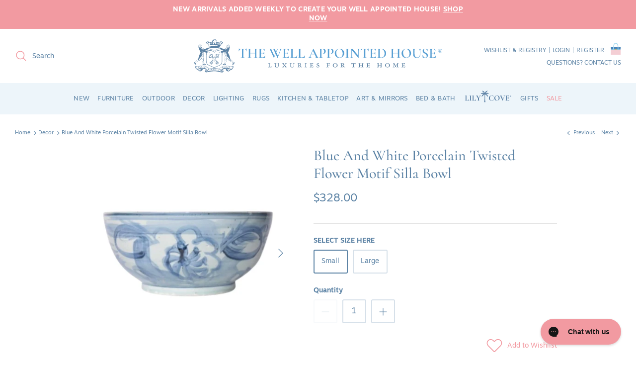

--- FILE ---
content_type: image/svg+xml
request_url: https://www.wellappointedhouse.com/cdn/shop/t/67/assets/icon-heart-outline.svg?v=163824165975073765151756837560
body_size: -424
content:
<svg
  xmlns="http://www.w3.org/2000/svg"
  width="36"
  height="36"
  preserveAspectRatio="xMidYMid meet"
  viewBox="0 0 256 256"
  aria-hidden="true"
  focusable="false"
  role="presentation"
>
  <path fill="#f29aa1" d="M128 220.2a13.6 13.6 0 0 1-9.9-4.1L35 133a58 58 0 0 1 2.2-84.2a56.5 56.5 0 0 1 41.6-14a62.8 62.8 0 0 1 40.3 18.3L128 62l11-11a57.9 57.9 0 0 1 84.1 2.2a56.2 56.2 0 0 1 14.1 41.6a62.8 62.8 0 0 1-18.3 40.3l-81 81a13.6 13.6 0 0 1-9.9 4.1Zm5.6-8.3ZM75 46.7a44 44 0 0 0-29.7 11.1a45.8 45.8 0 0 0-1.8 66.7l83.1 83.1a1.9 1.9 0 0 0 2.8 0l81-81c18.2-18.2 19.9-47.5 3.8-65.3a45.8 45.8 0 0 0-66.7-1.8l-15.3 15.2a6.1 6.1 0 0 1-8.5 0l-13.1-13.1A50.3 50.3 0 0 0 75 46.7Z"/>
</svg>


--- FILE ---
content_type: image/svg+xml
request_url: https://www.wellappointedhouse.com/cdn/shop/files/WAH_Horizontal_logo_1460x.svg?v=1691583214
body_size: 21118
content:
<?xml version="1.0" encoding="UTF-8"?><svg id="Layer_1" xmlns="http://www.w3.org/2000/svg" viewBox="0 0 495.05 66.58"><defs><style>.cls-1{fill:#589fd3;}.cls-2{fill:#5c82a4;}</style></defs><path class="cls-2" d="m38.45,46.92l-1.79-1.76s-.13-.07-.03-.23,1.49-1.48,1.49-1.48l-.2-.71.03-1.15-.14.08s-2.58,2.46-2.61,2.67c-.01.07,0,.15-.11.26-.09.09-.23-.02-.33.08-.11.09-2.65,2.26-2.65,2.26,0,0-.23.2-.39.2s-1.04.28-.09,1.28c0,0,.6.74,1.22.35,0,0-.01-.12.82.74l.99,1.01s.17.21.41.21.51-.29.51-.29l3.1-2.92s.06-.04.06-.22-.29-.38-.29-.38Zm-2.6-2.55l1.96-1.98v.47s-1.73,1.73-1.73,1.73c0,0-.1.13-.23,0s0-.23,0-.23Zm-.46.32s.07-.03.11-.03c.09,0,.3.23.32.28.02.04,0,.07-.03.1s-.07.06-.11.04c-.08-.03-.28-.2-.34-.3,0-.02-.01-.05.03-.09Zm-2.85,3.04c-.07.06-.22.08-.17.32,0,.03.06.17-.05.26-.04.04-.19.13-.29.02-.14-.15-.35-.39-.37-.42-.03-.05,0-.21.19-.15.17.06.52-.3.52-.3l2.72-2.46s.06-.07.18.08c0,0,.14.13.03.23-.12.1-1.97,1.75-2.76,2.42Zm5.27,0s-.84.82-.89.86-.11.07-.19.07-.59-.56-.59-.56c0,0-.12-.14-.04-.22s.38-.44.38-.44c0,0,.12-.08-.04-.24-.16-.16-.41-.42-.41-.42,0,0-.08-.04-.15,0-.07.03-1.69,1.42-1.69,1.42,0,0-.1.06-.1.18s.32.51.38.54c.06.03.14.05.24,0,.1-.05.19-.14.19-.14,0,0,.15-.17.31-.22.16-.05.63.57.65.61.02.04-.68.8-.88.88-.2.08-.46-.26-.58-.37-.12-.11-1.39-1.36-1.39-1.36,0,0-.06-.05,0-.11.06-.07,2.7-2.52,2.7-2.52,0,0,.06-.06.13-.06s.19.15.19.15l1.75,1.78s.06.1.02.15Z"/><polygon class="cls-2" points="9.49 55.5 9.67 56.28 8.91 56.45 8.74 55.66 8.28 55.77 8.73 57.81 9.19 57.7 9 56.85 9.76 56.68 9.95 57.54 10.41 57.43 9.95 55.39 9.49 55.5"/><path class="cls-2" d="m12.33,54.89c-.6.11-.91.65-.8,1.26.11.59.55.98,1.16.87h0c.6-.11.93-.59.81-1.27-.1-.57-.54-.98-1.17-.86Zm.31,1.75h0c-.31.06-.55-.21-.62-.6-.07-.38.05-.73.37-.79.32-.06.55.23.62.59.07.4-.05.73-.36.79Z"/><path class="cls-2" d="m16.03,55.5h0c.17-.09.34-.29.31-.56-.02-.19-.1-.33-.24-.42-.16-.1-.38-.13-.69-.1-.25.03-.47.07-.62.11l.21,2.05.47-.05-.08-.82h.14c.19-.03.29.03.38.28.08.25.15.41.19.47l.48-.05c-.05-.08-.14-.34-.23-.57-.07-.19-.17-.31-.32-.36Zm-.49-.13l-.19.02-.06-.57s.1-.03.21-.04c.22-.02.36.06.37.25.02.18-.11.31-.34.34Z"/><polygon class="cls-2" points="17.73 54.73 18.29 54.76 18.18 56.45 18.65 56.48 18.76 54.79 19.33 54.83 19.36 54.44 17.76 54.33 17.73 54.73"/><path class="cls-2" d="m21.81,56.21c-.11.36-.29.48-.52.41-.23-.07-.31-.28-.21-.63l.34-1.15-.45-.13-.33,1.12c-.19.64.02,1.01.53,1.15.52.16.92-.05,1.1-.66l.33-1.12-.45-.13-.34,1.15Z"/><path class="cls-2" d="m24.71,57.81c.14-.26.07-.51-.19-.8-.19-.22-.27-.32-.21-.44.05-.09.18-.13.36-.04.18.09.29.21.34.29l.27-.29c-.08-.11-.21-.23-.43-.34-.43-.23-.83-.13-.99.19-.14.27-.03.55.23.82.18.19.24.31.18.42-.06.12-.21.15-.4.05-.18-.09-.33-.24-.41-.36l-.26.3c.07.11.25.28.47.39.51.26.88.12,1.04-.19Z"/><polygon class="cls-2" points="33.06 60.25 31.8 60.41 32.06 62.48 32.52 62.42 32.42 61.59 33.16 61.5 33.12 61.12 32.37 61.21 32.31 60.73 33.11 60.64 33.06 60.25"/><path class="cls-2" d="m35.53,61.58l.2.52.51-.04-.81-2.03-.61.05-.47,2.13.49-.04.1-.55.6-.05Zm-.47-.76c.02-.12.04-.28.06-.41h0c.04.12.09.27.13.39l.17.43-.46.04.09-.45Z"/><path class="cls-2" d="m37.95,61.18c0-.26,0-.58,0-.87h0c.06.27.14.57.21.81l.25.8h.37s.23-.83.23-.83c.07-.25.15-.55.21-.82h0c0,.31.03.61.04.86l.06.8h.46s-.17-2.1-.17-2.1l-.62.02-.2.7c-.06.24-.13.51-.18.75h-.01c-.05-.24-.12-.5-.2-.74l-.22-.69-.63.02-.07,2.09h.44s.02-.81.02-.81Z"/><rect class="cls-2" x="40.41" y="60.66" width="2.09" height=".47" transform="translate(-20.01 101.5) rotate(-89.21)"/><polygon class="cls-2" points="43.22 59.89 43.12 61.98 44.42 62.05 44.44 61.65 43.61 61.61 43.69 59.92 43.22 59.89"/><rect class="cls-2" x="45.01" y="60.9" width="2.09" height=".47" transform="translate(-19.09 101.31) rotate(-84.67)"/><path class="cls-2" d="m48.18,61.88l.6.08.09.55.5.07-.35-2.16-.61-.09-.92,1.98.49.07.22-.51Zm.3-.76c.05-.12.1-.27.15-.39h0c.01.13.03.29.04.41l.07.46-.46-.06.19-.42Z"/><path class="cls-2" d="m57.89,55.87c-.24-.05-.51,0-.87.17-.21.1-.41.21-.55.32l.88,1.85c.11-.04.28-.1.5-.2.37-.18.64-.4.76-.66.11-.24.12-.55-.05-.91-.16-.34-.39-.51-.66-.56Zm-.11,1.76s-.11.05-.15.06l-.59-1.23s.09-.06.18-.11c.37-.18.69-.09.88.31.22.45.06.78-.33.97Z"/><path class="cls-2" d="m60.58,54.72c-.6.14-.88.69-.73,1.3.14.58.61.95,1.21.8h0c.59-.14.9-.64.73-1.31-.14-.56-.59-.94-1.21-.79Zm.41,1.74h0c-.31.07-.56-.18-.65-.56-.09-.38.01-.73.33-.81.32-.08.56.19.65.56.1.4-.01.73-.32.81Z"/><path class="cls-2" d="m64.84,54.41l-.25.68c-.08.23-.16.5-.23.74h-.01c-.04-.25-.09-.51-.15-.75l-.17-.71-.63-.03-.22,2.08.44.02.07-.79c.02-.26.05-.58.07-.86h0c.04.28.1.58.15.83l.19.81.37.02.29-.8c.09-.24.19-.54.27-.8h0c-.01.31-.02.61-.02.86v.8s.46.02.46.02l-.02-2.09-.62-.03Z"/><path class="cls-2" d="m68.17,56.08c-.07.37-.24.51-.48.46-.23-.05-.34-.25-.27-.61l.23-1.18-.46-.09-.22,1.15c-.12.65.12,1,.64,1.1.54.1.91-.14,1.03-.77l.22-1.15-.46-.09-.23,1.18Z"/><path class="cls-2" d="m70.2,55.93c-.08.3.08.54.38.76.22.15.29.25.26.38-.04.13-.17.19-.38.13-.19-.06-.37-.17-.47-.27l-.2.35c.09.09.3.22.53.29.55.16.89-.06.98-.39.08-.29-.03-.52-.35-.75-.23-.18-.33-.26-.29-.39.03-.1.15-.17.35-.11.19.06.32.15.39.21l.2-.34c-.1-.09-.25-.18-.48-.25-.47-.13-.83.04-.93.39Z"/><path class="cls-2" d="m57.65,6.89c-1-1.74-4.11-2.25-5.82-.93-1.45-.33-2.53.34-3.33,1.76-.69-1.01-1.85-.74-1.85-.74.06-1.84-.53-2.84-1.66-3.16.1-1.2-.83-1.76-.83-1.76-.11-.72-.12-2.2-2.38-2.05s-2.97,2.98-2.97,2.98c-1.59-.33-3,1.73-2.12,3.06-.12.1-.22.21-.28.37-.82.23-1.36.67-1.66,1.3-.83-.91-1.72-1.64-2.96-1.39-.9-.23-1.57-.09-1.57-.09,0,0-.38-.7-1.57-.84-1.18-.13-3.91.08-4.25,2.23-.34,2.14.65,1.49.65,1.49.71-.39,1.39-.39,2.03,0,.24,1.18,1.02,2.14,2.12,2.97l.74,4.18h.02c.06,1.22,4.92,2.21,10.91,2.21s10.29-1.02,10.86-2.25l.02-.13.45-2.15s1.56-.32,2.65-3.13c1.09-2.81,1.97-1.3,2.87-1.8s-.07-2.12-.07-2.12Zm-20.07,3.01c.18-.71,1.32-1.48,2.11-1.39.71.08,1.18,1.17,1.22,1.25.18.45-1.05,1.02-1.83.91-.78-.11-1.67-.11-1.5-.78Zm-.86-2.41c.4,0,.72.27.72.61s-.57,1.15-.97,1.15-.72-.27-.72-.61.57-1.15.97-1.15Zm-2.45,1.15c.49,0,.89.29.89.65s-.74,1.34-1.24,1.34-.89-.29-.89-.65.74-1.34,1.24-1.34Zm-7.05-.73c-.96-.3-1.71-.11-1.71-.11.17-.65.5-.87,1.08-1.07.58-.2,1.8.31,2.22.99.43.67.46,1.72,1.13,1.82s.03-1.21.67-1.91c.64-.71,2.06-.27,2.33.3.28.57-.62,1.46-.53,2.17.09.71-.11,2.05-2.33,1.67-2.22-.38-1.9-3.54-2.86-3.84Zm16.11,5.94c-.32.69-1.06.71-1.06.71-5.53-.45-11.32.91-11.75,1.11l-.41-2.33c.28-.42.7-.72,1.26-.88,3.47-.82,9.16-1.14,11.49-.46.67.53.8,1.17.48,1.86Zm2.06.24c0,.26-.26.45-.5.37l-.72-.23c.11-.53.15-1.09.05-1.71-.03-.15.07-.3.22-.35.23-.08.47-.09.72,0,.14.05.24.18.24.34v1.59Zm-1.41-3.12c-.9,0-1.96-.75-1.81-1.14.12-.3.67-.92,1.39-1.1.87-.21,1.92,1.17,1.92,1.59s-.61.65-1.5.65Zm1.4-4.21s-.75.72-1.83,1.12c-1.12.42-1.66-.5-1.64-1.27,0-.18,0-.47.03-.58.16-.58-.25-.79-.25-.79-.13,0-.34.59-.26,2.07,0,.06-.03.13-.04.19-.3,1.37-3.05-.04-3.62-1.6-.57-1.94,1.87-2.18,2.12-1.71,0,0,.44-3.09,2.16-3.19,1.72-.1,1.77,3.3,1.49,3.65l.31.59c1.29-1.37,2.9.15,1.54,1.51Zm1.8,6.08c-.07.39-.23,1.08-.11,1.52.07.25-.02.43-.27.34l-.69-.15c-.08-.02-.13-.1-.12-.18.07-.38.1-.78.06-1.21-.04-.46.38-.85.83-.72.03,0,.06.02.08.03.15.06.24.21.21.37Zm.69-1.69c-.49-.12-1.03-.43-1.03-1.09s.61-1.4,1.11-1.4,2.27,1.04,2.27,1.69-1.07,1.11-2.36.8Zm7.65-3.41c-.87.18-2,2.27-2.25,3.48-.26,1.21-1.93,2.03-2.21.66-.14-.66,1.42-2.2-.51-3.08,0,0-1.69-.31-.71-1.35.98-1.04,2.26.64,3.65-.38,1.4-1.03,1.63-1.15,2.53-.74s.37,1.24-.5,1.42Z"/><path class="cls-2" d="m50.89,23.47c-.19,0-.35-.13-.4-.31-.19-.81-.9-1.48-1.74-1.51,0,0-2.87-.56-3.2-.68-.18-.06-1.2,1.22-2.9,1.28-.18,0-.34.13-.38.31-.1.45-.3,1.04-1.12,1.01-.02,0-.04,0-.06,0-.02,0-.04,0-.07,0h.02c-.71-.07-1-.64-1.09-1.07-.04-.18-.22-.3-.39-.25-1.86.53-2.81-.95-2.87-1.28-.06-.35-.28-.24-.28-.24l-.24.09c-.77.31-1.59.45-2.42.43l-.91-.03c-.83.02-1.62.66-1.76,1.54-.03.21-.21.37-.42.37l-5.5-.09-.33,22.53c-.04,2.95,1.68,5.63,4.37,6.82l11.44,5.06,11.56-5c2.66-1.15,4.4-3.76,4.43-6.66l.26-22.22-6.01-.13Zm-14.4-2.17s.76,1.82,3.19,1.39c0,0,.35,1.45,1.54,1.44s1.48-.83,1.89-1.48l.52-.02c.83-.03,1.59-.46,2.02-1.16l2.82.59s.03.05,0,.06c-.3.07-1.01.3-1.66,1.09-.85,1.03-3.03,1.06-3.03,1.06,0,0-.15,1.8-2.56,1.92-1.51.08-1.91-1.83-2.26-1.9l-1.64-.12c-.79-.06-1.49-.51-1.88-1.19-.21-.37-.51-.67-.87-.88l-.64-.37,2.57-.41Zm19.38,23.86c-.02,3.05-1.86,5.79-4.67,6.97l-10.55,4.41-10.66-4.57c-2.84-1.22-4.66-4.02-4.61-7.11l.33-21.26,9.26.16s-.52-.76-.72-.82-.43.06-.43.06h-.24s.36-.17.36-.17l-.21-.21c-.33.03-.67.31-.67.31l-.21-.02c-.05-.2.41-.29.41-.29-.53-.39-1,.38-1,.38l-.24.08c.81-1.9,2.73-.14,3.44.92.71,1.06,3.28.82,3.28.82,0,0,.41,2.02,2.53,2.12,2.12.1,2.97-2.07,2.97-2.07,2.92-.74,2.83-1.47,4.07-2.16,1.25-.69,1.52.6,1.52.6-.53-.69-1.07-.54-1.07-.54l.48.46h-.26l-.52-.31-.25.2.15.15-.15.11-.21-.11c-.56.26-.78.67-.78.67l8.78.15-.14,21.04Z"/><path class="cls-2" d="m41.16,23.57s.1,0,.15,0h-.26s.03,0,.05,0c.02,0,.04,0,.06,0Z"/><polygon class="cls-2" points="35.72 22.17 36.08 22.12 36.49 22.02 36.44 21.86 35.93 21.96 35.21 21.96 35.16 22.07 35.36 22.17 35.72 22.17"/><polygon class="cls-2" points="47.12 22.5 47.27 22.3 45.53 21.76 45.48 21.96 45.58 22.07 47.12 22.5"/><polygon class="cls-2" points="46.36 22.79 45.28 22.22 45.07 22.38 46.15 22.89 46.36 22.79"/><path class="cls-2" d="m78.49,54.18s-1.42-.89-2.09-.34c-.33.27-1.31.61-1.58.86-.28.25,0,.32,0,.32,0,0,1.47-.73,2.44-.61.97.12.65.96.18.99-.47.03-1.01,0-1.41-.1-.4-.09.19-.42.19-.42,0,0-.05-.01-.82.28-.77.29-1.75-.31-4.99-1.11-3.24-.8-7.25-.79-8.43-.81s-2.18.03-5.02,1.42c-2.85,1.39-5.17,3.62-5.17,3.62-.65.56-.51,1-.41,1.23s-.03.19-.03.19c-3.18-.95-5.18-1.49-9.38-1.42-8.08.05-9.83.23-11.81,1.34-.46,1.59-2.08,2.82-2.47,3.25s-.68.39-.86.62.79-.09.79-.09c.68-.5,2.6-3.14,2.6-3.14,4.32-1.79,15.05-1.94,21.12.18,0,0,.45,1.05,1.44,2.19,1,1.14,1.73,1.12,1.73,1.12,0,0-.09-.33-.62-.56s-1.2-1.06-1.2-1.06c-.34-.29-1.08-1.6-1.08-1.6.12-.14-.02-.59-.02-.59,0,0,1.25,2.02,1.85,2.69.6.66,3.09.94,3.16,1.45s-1.79-.14-2.03-.11-.47.43.52.59c.99.16,1.84.23,2.28-.16s.21-.83-.19-.83-.62.1-.82-.2c-.2-.31.48-.3.48-.3.13-.54-1.9-.46-1.36-1.63.54-1.17,1.35-.99,1.12-.51s.3,1.13.3,1.13c0,0,3.11,3.07-.54,2.85-3.65-.22-5.84-2.06-15.06-2.25-9.22-.19-11.32,1-13.59,1.63-2.27.63-4.03.72-4.29-.23s.81-1.76,1.34-2.54c.52-.78-.12-.82.09-1.07.2-.26.79.27,1.21.93.43.67-1.62,1.44-1.62,1.44,0,0,.76-.01.59.34-.17.35-.9.16-.9.16-.79,1.04.68,1.21,1.09,1.23.4.02,1.96-.3,1.74-.64-.22-.34-1.54.39-2.08.04-.54-.35,2.19-.95,2.19-.95,0,0,3.75-2.72,2.87-4.45-.89-1.73-6.87-5.25-8.97-5.44-2.1-.2-2.01-.12-4.65-.04-2.64.08-7.03,1.31-7.03,1.31l-2.51.56c-.38.08-.77.04-1.12-.12l-.37-.17h-.02s.1.05.1.05c.18.11.13.38-.07.42,0,0-.89.27-1.47.08-.39-.13-.43-.65-.06-.84.37-.19.93-.21,1.34-.07l1.5.41s.08-.05.04-.08c-.47-.36-2.08-1.46-3.16-.68-1.3.93-.99,2.62-.45,3.45.54.83,2.63,3.24,3.34,3.59.53.26,1.11-.35,1.22.06.19.69.84.59.84.59l1.47,1.52c1.28,1.32,3.32,1.54,4.85.51l2.76-1.86.05-1.17c.05-1.17-.91-.99-.91-.99-2.29.4-3.61,1.29-4.1,1.68-.1.08-.09.25.03.31.45.23,1.27.74.4,1.13-1.57.7-4.72-2.91-4.72-2.91.97-.46,1.96-.8,2.96-.9l.99.66c4.69-1.16,8.79-.87,12.11,1.35.1.07.1.21,0,.28-.53.41-1.95,1.67-1.83,3.3.17,2.31,3.36,1.77,3.36,1.77,9.34-2.55,18.22-3.08,26.38-.47,1.26.51,2.59.83,4.04.79l1.07-.15c.83-.11,1.49-.74,1.65-1.56l.14-.71c.09-.45-.04-.91-.34-1.25l-1.39-1.57c-.09-.1-.07-.26.04-.33,2.8-1.9,6.59-2.44,11.56-1.37.12.03.25,0,.35-.06l.76-.49c.08-.05.17-.06.26-.03l2.76.97s-2.08,2.01-3.03,2.62c-.95.61-1.68.51-2.08.05-.4-.46,1.08-.99,1.08-.99-1.33-1.08-3.67-1.91-4.42-1.88-.74.03-.6.34-.73,1.25s.24,1.08.24,1.08c.53.25,2.99,2.62,4.69,2.35,2.8-.43,3.59-2.61,4.18-2.69.6-.09.7-.34.7-.34,0,0,.11-.48.81-.36.71.12.87-.08.87-.08,1.6-1,2.86-3.32,3.41-4.8.55-1.47-.39-2.05-.39-2.05Zm-58.48,3.25c-5.05-1.2-11.74,2.02-13.56,1.91,0,0-1.09.14-1.82-.9s-1.39-2.03-1.39-2.03l.21-.11s1.6,2.55,2.16,2.56c.56.02-.12-.32-.28-.55-.14-.19-1.24-1.69-1.53-2.09-.04-.06-.11-.09-.18-.08-.14,0-.38-.03-.46-.36,0,0,1.58.27,4.22-.35,2.8-.66,3.03-.9,6.33-1.51,7.58-1.42,9.99.53,13.02,2.43,0,0,2.45,1.41,2.63,2.38.19.96-1.91,3.4-1.91,3.4,0,0-.38.35-.36-.27s-1.23-3.04-7.09-4.43Zm57.83-1.15c-.5.29-1.49,2.04-1.96,2.3-.47.26-.09.37-.09.37.8-.06,2.22-2.58,2.22-2.58l.22.06s-.94,2.23-2.4,2.84c-1.45.6-3.78-.59-3.78-.59,0,0-5.96-1.79-9.19-1.47-3.23.32-5.97,2-7.54,3.19-1.57,1.19-.55,1.69-1.08,1.87s-1.25-1.6-1.94-2.62c-.69-1.02.35-1.69.35-1.69,0,0,5.03-4.01,8.73-4.35,5.18-.47,10.34,1.33,13,2.01,2.66.68,3.94.23,3.94.23,0,0,0,.14-.5.43Z"/><polygon class="cls-2" points="4.52 56.28 5.9 58.27 6.14 58.15 4.7 56.18 4.52 56.28"/><path class="cls-2" d="m13.03,60.74c.22-.01.17-.23.17-.23-.53-.02-1.21-.73-1.75-1.06-.54-.33-.92-.37-1.3-.15-.38.22-1.59.53-1.59.53,0,0,.42.03,1.25-.18s1.23-.09,1.65.31c.42.4,1.35.8,1.57.79Z"/><path class="cls-2" d="m10.97,60.19l.09-.1s-.31-.51-2.1.1l.26.24s1.09-.54,1.76-.24Z"/><path class="cls-2" d="m10.14,60.59c-.07-.02-.18-.02-.33.04-.35.15.04.29.04.29-.15-.18.29-.33.29-.33Z"/><path class="cls-2" d="m28.93,58.67s-1.13,2.2-1.68,2.5l.19.25s.91-.55,1.49-2.75Z"/><path class="cls-2" d="m75.37,58.49s.16.21.37-.13c.21-.34,1.23-1.69,1.23-1.69l-.14-.15-1.46,1.97Z"/><path class="cls-2" d="m68.04,60.69h-.03s.02,0,.03,0Z"/><path class="cls-2" d="m68.15,60.93c-.22-.01-.17-.23-.17-.23.53-.02,1.21-.73,1.75-1.06.54-.33.92-.37,1.3-.15.38.22,1.59.53,1.59.53,0,0-.42.03-1.25-.18-.84-.21-1.23-.09-1.65.31-.42.4-1.35.8-1.57.79Z"/><path class="cls-2" d="m70.21,60.38l-.09-.1s.31-.51,2.1.1l-.26.24s-1.09-.54-1.76-.24Z"/><path class="cls-2" d="m70.87,60.7c.07-.02.18-.02.33.04.35.15-.04.29-.04.29.15-.18-.29-.33-.29-.33Z"/><path class="cls-2" d="m52.42,58.85s1.13,2.2,1.68,2.5l-.19.25s-.91-.55-1.49-2.75Z"/><path class="cls-2" d="m4.26,54.76c.08.03-.12.16-.28.16s-.28-.07-.28-.16.13-.34.27-.27c.1.05.22.24.29.27Z"/><path class="cls-2" d="m5.06,54.85c-.05.07-.23.03-.42-.08s-.35-.22-.29-.31c.04-.07.28-.07.46.05s.29.27.25.35Z"/><rect class="cls-2" x="41.24" y="41.7" width=".15" height=".4" rx=".06" ry=".06"/><path class="cls-2" d="m44.62,39.39l-3.26-4.07c-.26-.32-.74-.32-1,0l-3.32,4.18c-.09.11-.06.27.06.35l.57.37v3.39s.79,0,.79,0c.77.76,1.55,1.14,2.34,1.14s1.58-.39,2.37-1.15l.25.04h.3s.11-3.61.11-3.61l.71-.33c.12-.06.16-.21.07-.32Zm-5.88,4.18l.18-.03c.62.5,1.25.75,1.88.75s1.27-.25,1.9-.76l.18.03c-1.41,1.29-2.77,1.29-4.15,0Zm3.06-.19l.1.02c-.74.37-1.46.37-2.19,0h.05s2.04-.01,2.04-.01Zm-1.96-2.23c0-.49.39-.89.88-.89s.89.4.89.89l-.02,2.13-1.74-.04v-2.1Zm.96,2.7c.46,0,.92-.14,1.38-.41l.22.04c-1.08.78-2.13.78-3.19,0l.22-.04c.45.27.91.41,1.37.41Zm2.49-.86c0,.15-.13.26-.27.25l-.93-.05c-.06,0-.1-.05-.1-.1v-1.91c0-.65-.52-1.18-1.17-1.19h-.06c-.66-.01-1.2.52-1.21,1.18l-.02,1.9c0,.05-.04.1-.09.1l-1.13.12c-.15.02-.29-.1-.29-.26l-.03-3,2.8-3.74,2.57,3.62-.05,3.08Zm.77-3.37l-.21.09c-.06.03-.13,0-.17-.05l-2.67-3.6c-.12-.16-.35-.16-.47,0l-2.77,3.72c-.04.06-.13.08-.19.03l-.12-.08c-.07-.05-.09-.14-.03-.21l3.2-3.97c.08-.1.23-.1.31,0l3.19,3.85c.06.08.03.19-.06.23Z"/><path class="cls-2" d="m33.17,32.65c-.85.81-2.16.63-2.17,2.12.38,3.04,4.43.94,5.38-.72.99-1.22,1.06-3.48-.91-3.44-1.63-.02-1.41,1.26-2.3,2.04Zm.9-.24c.2-.91,1.64-1.28,2.27-.52h0c1.68,1.96-4.3,6.27-4.7,3.2.04-1.47,2.09-1.26,2.43-2.68Z"/><path class="cls-2" d="m37.56,30.63c-.4-.46-1.01-.73-1.76-.76-.11,0-.2,0-.3,0-.9,0-1.3.29-1.59.7-.11.14-.21.3-.3.47-.19-.06-.41-.1-.6-.1-.93,0-1.69.75-1.69,1.67,0,.14.02.27.05.4-.29.18-.56.38-.75.63-.5.4-.84.91-.8,1.83.03.59.2,1.07.52,1.44.45.51,1.12.76,1.89.76,1.15,0,2.53-.55,3.72-1.58.96-.83,1.65-1.85,1.96-2.87.31-1.04.18-1.95-.36-2.57Zm-2.09-.59c.06,0,.13,0,.19,0,.11,0,.22.02.33.04.48.08.87.28,1.14.59h0c.45.52.55,1.29.29,2.16-.27.89-.88,1.79-1.72,2.52-1.73,1.5-3.9,1.84-4.84.76-.26-.3-.41-.7-.43-1.19-.02-.49.08-.84.27-1.11.25-.37.66-.61,1.13-.88.36-.21.78-.45,1.17-.79.39-.34.61-.72.8-1.05.33-.58.6-1.05,1.67-1.05Zm-3.79,2.56c0-.72.6-1.31,1.33-1.31.13,0,.28.02.42.06-.03.06-.07.12-.11.17-.12.17-.26.33-.44.49-.37.33-.76.55-1.14.77-.02,0-.03.02-.05.03-.01-.07-.02-.14-.02-.21Z"/><path class="cls-2" d="m37.47,34.52c-.29-.26-.74-.24-1,.05l-.99,1.11c-.26.29-.24.74.05,1,.13.12.3.18.47.18.01,0,.03,0,.04,0,.19-.01.36-.09.49-.24l.99-1.11c.13-.14.19-.32.18-.51-.01-.19-.09-.36-.24-.49Zm-.34.91l-.73.82c-.06.07-.17.08-.24.01-.07-.06-.08-.17-.01-.24l.73-.82s.07-.05.12-.06c0,0,0,0,0,0,.04,0,.08.02.12.04.03.03.05.07.06.12,0,.05-.01.09-.04.13Z"/><polygon class="cls-2" points="38.76 37.31 37 35.62 37.24 35.36 38.99 37.03 38.76 37.31"/><path class="cls-2" d="m43.38,43.43l5.17,4.94s.03.02.04.04c.22.17.56.19.8.04.14-.09.25-.21.3-.27.12-.13.19-.3.18-.48,0-.18-.08-.34-.21-.47l-6.12-5.85-.02.48,5.9,5.64c.06.06.1.14.1.22,0,.08-.03.16-.08.22-.06.06-.13.09-.21.09,0,0,0,0,0,0-.08,0-.16-.03-.22-.09l-5.51-5.27-.11.76Z"/><polygon class="cls-2" points="38.35 37.76 36.57 36.07 36.13 36.5 37.97 38.26 38.35 37.76"/><path class="cls-2" d="m45.67,45.22l-2.48,2.48c-.15.15-.15.38,0,.53l2.68,2.68c.15.15.38.15.53,0l2.48-2.48-3.21-3.21Zm.39,5.09l-.06-.06c-.11-.11-.11-.29,0-.4l.92-.92c.11-.11.11-.3,0-.41l-.31-.3c-.11-.11-.29-.11-.4,0l-.7.71c-.11.11-.29.11-.41,0h0c-.11-.11-.11-.29,0-.4l.7-.73c.11-.11.11-.29,0-.4l-.17-.17c-.11-.11-.29-.11-.41,0l-.92.92c-.11.11-.29.11-.4,0l-.1-.1c-.11-.11-.11-.29,0-.4l1.59-1.59c.11-.11.28-.11.39,0l2.28,2.28c.11.11.11.28,0,.39l-1.59,1.59c-.11.11-.29.11-.4,0Z"/><polygon class="cls-2" points="42.64 37.48 44.09 36.12 43.89 35.91 42.46 37.26 42.64 37.48"/><polygon class="cls-2" points="42.98 37.85 44.43 36.48 44.8 36.83 43.29 38.25 42.98 37.85"/><path class="cls-2" d="m50.33,32.26c.44-.45.86-.9.31-1.41-.56-.4-.97-.12-1.34.31-.79-.29-1.51-.31-2.1.09-.26-.13-.5-.16-.74-.14-.64-.85-1.01-.21-1.36-.55-.5-.47-1.44.1-1.46.41-.02.31.34.21.34.21,0,0,.69.19.24,1.06s-.49,1.51-.49,1.51c0,.5.11.96.37,1.29-.09.02-.18.06-.26.13-.12.1-.18.24-.19.39,0,.15.04.3.15.41l.81.89c.1.11.25.18.4.19.01,0,.02,0,.03,0,.14,0,.28-.05.39-.15,0,0,.4-.23,1.03.08.02.01.04.02.06.03.39.23.82.34,1.2.17.5-.23.89-.32,1.43-.17.55.15.62.57.62.57.47.25.77-.89.38-1.08-.25-.12-.29-.19-.05-.65.24-.46-.17-.67-.17-.67.15-.31.13-.57.05-.81.53-.65.64-1.36.33-2.13Zm-4.74-1.28s.12-.05.17,0c.04.04.04.12,0,.17-.05.05-.12.05-.17,0-.04-.04-.04-.12,0-.17Zm-1.03,1.62s.54-1.07-.14-1.5c-.19-.15.02-.42.21-.27,0,0,.86.35.26,1.64,0,0,.28-.08.3.21s-.08.38-.08.38c0,0-.36.46-.33.81.06.7.94.88.97.54-.21,0-.38-.17-.38-.38s.17-.38.38-.38.52.13.53.68c0,0,.04,1-1.25.76-1.48-.27-.64-2.01-.48-2.48Zm3.81,2.45c-.91.22-.61-.78-1.57-.58l-.14-.05s.01-.66-.33-.97c-.35-.31-.78-.3-.78-.3,0,0-.1.02-.11-.06,0-.08.32-.57.76-.65s.62-.06,1.12.32c0,0,.84-.83,1.48-.27.64.56-.11,1.37-.11,1.37,0,0,.32,1.03-.33,1.19Zm-2.76.61c-.08.08-.21.09-.29,0-.08-.08-.08-.21,0-.29.08-.08.21-.09.29,0,.08.08.08.21,0,.29Zm-.69.9c-.06.05-.15.05-.2-.01l-.6-.66s-.04-.06-.04-.1c0-.04.02-.07.05-.1.03-.02.06-.04.09-.04,0,0,0,0,0,0,.04,0,.07.02.1.05l.6.66c.05.06.05.15-.01.2Zm4.82.3c-.33-.41-1.45-.24-1.45-.24-.36,0-1.79.76-2.36-.67-.32-.81.82-1.06.82-1.06.52.07.66.4.64.58-.02.19-.2.32-.4.3-.2-.02-.35-.19-.33-.38-.33,0-.45.71.37.87.33.06.88-.15.88-.15.07-.11.6-.09.45.16-.04.07.05.18.13.16,1.24-.27,1.42.28,1.42.28.12.18-.06.33-.18.14Zm-.22-1.16c.06-.06.17-.07.23,0,.06.06.06.16,0,.23-.06.06-.17.07-.23,0-.06-.06-.06-.16,0-.23Zm0-1.38c.22.91-.2,1.29-.76,1.67l-.51-.22s-.05-.08.05-.14c.3-.18,1.03-.48.68-1.52,0,0,.93-1.04.14-1.78s-1.75-.03-1.75-.03c-.64-.33-1.23-.41-1.82.09l-.29-.27s.32-.53.99-.52,1.09.27,1.09.27c.59-.49,1.26-.68,2.16.09.89.95.47,1.68.01,2.34Zm.56-2.61c-.11.11-.28.13-.37.04s-.07-.26.04-.37c.11-.11.28-.13.37-.04s.07.26-.04.37Z"/><path class="cls-2" d="m33.67,17.47c-.22.03-.46.04-.52.05-.1,0-1.04.15-1.04.15.11.13,1.28-.1,1.47-.05.08.04-.02.14-.18.26-.3.21-1.18.15-1.41.25.08.08,1.07,0,1.12,0,.08.09-.09.24-.21.3-.11.06-.21.01-.43.03-.23.02-.63.06-.63.07,0,0,.08.04.12.04.2.02.45.02.63-.02.18-.04.17.03.19.07.02.04-.15.16-.31.26-.16.1-.37.06-.45.06-.36-.05-.62-.02-1.02.1-.41.08-.39-.03-.72-.09-.22.02-.42.17-.52.29-.07-.07-.27-.53-.31-.68,0-.06-.23-.66-.08-.7.27-.11.59-.29.83-.48.05-.06.08-.31.18-.45.1-.14.28-.24.44-.32l-.21-.05-.21.06s-.27.32-.29.4c-.2.26-1.02.78-1.41.61-.12-.08-.08-.36-.42-.35-.35.02-.39.16-.67.32-.65.38-.94.54-1.59.91-.85.49-2.88,1.24-3.42,1.36-.18.04-.21.17-.27.18-.19.03-.44-.08-.61.01-.46.28-.64-.35-1.14-.3-.63.03-3.52-1.75-3.61-1.81-.24-.16-1.02-.58-.92-.97.03-.06.3-.59.32-.59.38-.13.39-.71-.02-.89,0,0,.04-.22.11-.3.07-.08.03-.27-.15-.31,0,0-.12-.09,0-.37,0,0,.05-.26-.23-.35.08,0,.28-.71.08-.71-.16-.07-.79-.22-.88-.24,0,0-.23,0-.72-.69,0,0-.22-.35-.46-.4-.23-.05-.31-.03-.31-.03,0,0-.3-.16-.37-.36-.07-.2,0-.24-.18-.23-.18.01-.3.18-.42.19-.46-.08-1.05-.48-1.57,0-.15.14-.33.43-1.21.99-.26.17-.57.67-.71,1.35-.07.62.15,1.17.17,1.52.02.35.04.96-.04,1.33-.08.37-.19,1.09.45,1.28.64.18.65-.06.65-.06.07.19.06.33-.07.68-.04.1-.04.2-.02.31.04.21.15.53.37.54.03.28-.06.51-.04.92.03.23.1.61.24.92.34.93,2.51,5.73,2.61,6.15-2.74,2.57-4.98,12.9-5.04,13.4,0,0-1.3.14-2.71,1.32-.58.49-2.39,2.93-3.17,3.56,0,0-.27.06-1.27.38,0,0-.42.09-.62.31-.21.22-.43.58-.49.66-.1.13-.34.41-.34.55.21.21.8,1.03,1.13,1.12,0,0,.23-.19.38-.26.09-.04.11-.06.11-.06.21.03.32.47.36.67,0,.29-.07.56-.16.76,0,0,.15.3.36.48.21.18.23.21.31.27.08.05.89.66,1.46.69.57.04.94-.2.96-.45.01-.25.06-.64-.24-.97-.3-.32-.66-.59-.66-.59-.19-.31-.15-.74-.05-1.24.06-.31.24-.93.32-1.01.73-.96,2.82-2.26,3.76-2.79,0,0,0,1.16.12,1.42.02.04.13.03.14-.01.15-.78.32-1.47.45-1.75,0,0,.86-.48,1.45-.81,0,0,.73-.16.95-.35.23-.2.61-.17.92-.38.31-.21.51-.65.55-.88.05-.23.78-.98.85-1.04.07-.05,1.68-1.29,1.96-1.94-.04.23,1.1,2.2,1.05,2.37.32,1.24-.56,2.76.68,4.61.55.75.8,2.16.73,2.65-.15.75-.68,1.49-.28,2.36.2.44.21.57.21.57l1.57-.02s.11-.09.11-.25v-.22h.29c.7.79,1.77.52,2.63.47.23-.01,1.07,0,1.37-.03.3-.02.32-.08.28-.21-.02-.04-.74-.06-.86-.06-.1,0,.04-.13.07-.16.12-.1.22,0,.27.08,0,0,.4-.01.43-.07.03-.06-.03-.33-.37-.48-.66-.32-1.13-.21-1.68-.56-.26-.16-.96-.9-1.22-.98,0,0-.19-.21-.52-.37-.12-.4-.45-2.32-.34-4.02.02-.38-.15-2.08-.12-2.26.03-.18.2-.36.1-1.29.02-.04-.38-1.26-.36-1.36.24-2.29.07-3.79-.03-4.57-.07-.52-.11-.66-.22-1.35-.03-.79.24-1.42.26-1.45.02-.04.26-.8.35-1.24.11-.6.16-.89.26-1.17,0,0-.28-.13-.32-.06-.04.08-.08.19-.08.19,0,0-.31.06-.71-.08-.97-.25-1.44.02-1.72.82-.19.52-.29,1.02-.66,1.86-.29.63-.44.77-1.04,1.46.03-.15.44-2.49.45-2.51,0-.03-.49-.23-.49-.28,0-.05.17-.56.28-.56.11,0,.62.23.76.15.14-.07.65-1.21.62-1.35-.04-.14-.08-.18-.42-.35-.35-.16-.28-.13-.22-.41.06-.28.02-.36.47-.32.45.04.38-.02.49-.24.34-.92.41-1.02-.56-1.23-.08-.02.04-.45.13-.62.03-.11.43-.05.62-.04.05,0,.08-.04.08-.08v-.11c0-.05-.02-.11-.06-.15-.14-.14-.45-.22-.76-.34-.19-.07-.34-.12-.56-.22-.45-.2-.82-.44-1.36-.85-.68-.5-.66-.54-1.22-.94.17.02,2.26,1.44,2.76,1.63,1.47.58,7.8,2.24,8.14,2.29.31.03.76.19,1.07.19,0,0,.1.03.14.02.04-.02.09-.23.16-.33.09,0,.18.02.27.02.07,0,.42.15.43-.07.29.02.43-.08.76.29.27.33.72.47.94.61.04.03.46.38.59.43,0,0,.21.14.5.1.07,0,.25-.06.32-.1.2-.02.4,0,.55-.2.1-.06.08-.03.31.01.23.03.39-.1.57-.1.04.02.37.19.55.18,1.13-.11-.5-1.04-.7-1.29-.17-.14-.49-.32-.68-.44-.11-.04-.27-.1-.33-.16.36.13,1.15.02,1.42-.34.17-.17.23-.5-.1-.5-.63.02-.66.15-1.5-.06-.47-.16-.75-.34-1.02-.28,0,0-.25.05-.52.21-.36.07-.74-.08-.95-.27-.06-.05-.12-.09-.19-.13-.11-.07-.27-.16-.29-.21-.03-.08.02-.1,0-.14,0-.04-.02-.24-.18-.28-.35-.13-1.23-.31-1.56-.38-.13-.05-2-.71-2.55-.71.15-.02,1.05-.39,1.05-.39,0,0,2.96-1.49,3.32-1.64.77-.36,1.29-.41,1.94-.86.25-.23.34-.15.35-.36.01-.21,0-.32.09-.33.08-.02.28-.17.4-.25.12-.07.27-.38.39-.37.11.01.41.17.79.03.2-.07.4-.17.79-.15.62.03,1.11-.02,1.24-.57,0,0,.38-.26.36-.46.35-.19.41-.39.27-.63ZM1.25,48.49c-.19-.13-.56-.56-.71-.77-.05-.06-.06-.11.03-.18.09-.07.17-.03.22.06.05.09.6.76.6.8,0,.03-.14.08-.14.08Zm.25-.85s-.04.07-.05.08c-.06-.02-.28-.05-.3-.15.11-.36.52-.32.35.07Zm.85,1.07c.32.03.05.51.03.63-.02.06-.09.02-.09.02-.02-.06-.37-.71.07-.64Zm1.98,2.1l.06.08c-.63.45-2.04-.22-2.17-.98h.15c.39.88,1.26.91,1.96.89Zm-1.41-1.92c0,.15.04.17.08.19.12.03.72-.03.56.3-.95-.24-.62.16-.77-.84-.03-.13-.39-.54.03-.52.27,0,.51-.08.53.11-.09-.02-.5-.08-.51.09.03.11.08.53.08.68Zm1.06,1.48s-.16.03-.2.03c-.05,0-.07,0-.39-.13-.32-.12-.43-.34-.43-.34.07-.2.46-.17.58-.09.2.09.52.22.44.52Zm4.05-6.3c-.02.16-3.53,1.94-4.29,3.5-.06.19-.55.11-.69.13-.49.03-1.24.07-1.35-.71.04-.41.5-.64.85-.59.1.01.19-.01.27-.08.41-.38,2.24-2.54,2.85-3.15.34-.34.68-.68,1.1-.91.62-.35,1.37-.68,1.73-.74-.08.26-.41,1.97-.47,2.54Zm5.92-30.61s.27-.33.34-.36c.07-.04.2.01.2.01,0,0,.12.03-.06.21-.19.18-.3.47-.3.53s-.29.14-.3-.04c0-.18.08-.3.11-.34Zm-4.01,4.41c-.38,0-.32-.37-.31-.51,0-.08,0-.21.11-.21.11,0,.08.23.27.38.14.1.32.36-.07.35Zm.11-.75c-.05-.32.38.14.42.14.32.46-.36.25-.42-.14Zm.38-.32c-.07-.16-.13-.1-.16-.16-.03-.06.01-.12-.05-.22-.06-.1.04-.11.06-.21.02-.1-.19-.33-.18-.47,0-.15.06-.27.2-.24.13.03.42.27.49.29.26.12.37-.02.37-.02,0,0-.31-.04-.47-.22-.15-.18-.52-.45-.57-.59-.09-.31.03-.75-.14-1.06-.08-.14-.09-.3-.02-.45.11-.22.32-.47.55-.59.29-.15.56-.33.67-.5.4-.88.95-.45,1.59-.34.27.11-.15.47-.47.55-.04,0-.08.01-.12.01-.22,0-.3-.02-.36-.01-.06,0,.08.17.18.18.11,0,.2-.02.2.05,0,.08.07.12-.06.26-.13.14-.08.28-.05.29.26.17.44-.47.56-.54.11-.1.19-.18.25-.32.06-.15.11-.18.15-.24.24-.29.42.05.59.12.13.03.04.2.06.3.02.11.13.24-.05.64-.02,1.11-.12.52.93.79.05.01.05.06.01-.21-.04-.27-.09-.55.1-.51.18.04.18.13.23.14.2.07.61.11.81.09.03-.01.21.25-.03.35-.24.1-.26.04-.28.08-.03.04-.06.17-.01.18.05.01.12-.03.15-.02.03.01-.01.26.04.3.06.04.16-.1.25-.03.1.06.11.23-.05.39,0,0-.1.15-.1.21,0,0,.25,0,.28-.02,0,0,.19.12-.1.34-.07.02-.28.38-.03.4.13.02.27.05.3.16.21.52-.85.51-1.15.4-.37-.1-.56-.62-.75-.31,0,0,.18.4.38.54.19.14.43.22.47.25.14.29-.97.02-1.06-.17-.1-.17-.07-.3-.4-.39-.23-.28.05-.26.15-.61.07-.29.19-.67-.01-.86-.15-.13-.15-.26-.16-.42,0-.04,0-.06,0-.08-.04-.18-.18-.34-.18-.34,0,0-.29-.26-.2,0,.1.25.12.21.12.35,0,.24,0,.53.21.72.13.23-.23.62-.35.68.19.21-.06.45-.29.45-.06,0-.39-.18-.49-.2s-.4-.04-.29.06c.26.25.76.21.51.69.02-.03-.81.17-.88.23.56-.76-.2-1.01-.86-.98-.09-.02-.37-.15-.44-.1-.08.06-.04.18,0,.2.06.02.13.03.15.13.02.11.04.17.22.17.09.02.23.39.38.24.1-.1,0-.23.05-.28.23-.22.47.1.29.36-.11.14-.21.39-.48.38-.27-.01-.6-.13-.68-.29Zm3.17-.03c.04.14-.78.1-.74-.03-.04-.58.68-.26.74.03Zm7.25,34.25s.3-.25.36-.25c.06,0,.27.19.27.19-.02.15-.59.04-.62.07Zm-.28-1.4s-.52.24-.48.35c0,0,.17.21.25.27.08.06.37.22.39.2.01-.02.33-.12.42-.15.13-.07.38-.15.23.05-.12.03-.55.32-.59.35-.28.03-.66-.43-.91-.65-.12-.12.01-.18.08-.22.11-.04.58-.54.61-.21Zm-5.64-14.57c.58-.68,1.7-1.79,2.05-2.58.18-.26.55-1.59.75-1.95.23-.63.95-.46,1.17-.38s.45.19.6.19c0,.3-.4,1.48-.61,1.88-.25.39-.58,1.08-.75,1.38-.09.32.22-.05.25-.11.06-.09.17-.24.22-.19.33.26.42,1.03.52,2.16.13,1.41.08,2.36-.12,3.71-.13.47-.22.64-.29.86-.08.24-.13.86.04.87s.21-.33.24-.55c.6-.26.19,1.01.16,1.18-.04.26.03.51-.05.67-.08.16-.28.16-.25.73.03.57.17.5.17.5,0,0,.08.05.17-.63,0,0,.17-.2.26.62.09.82.08.91.09,1.12-.06.85.11,2.73.18,3.66.03.36.38.87.44.87-.13-.11-.9.8-1.01.87-.15.1-.36-.13-.54-.21-.18-.07-.47-.13-.49-.23-.02-.09-.11-.21-.07-.3.04-.1.08-.31.09-.4.28-1.88-.62-2.82-1.2-4.19-.38-.9.06-3.73.06-3.99,0-.28-.11-.42-.19-.34-.08.08-.15.2-.18.15-1.12-1.92-.43-3.71.65-5.42.15-.23.43-.79.79-.88.04-.01.01-.09-.03-.1-.52-.14-1.17,1.06-1.37,1.42-.24.35-1.03,1.79-1.14,2-.49,1-2,2.52-2.92,3.29-.44.35-1.3.98-.56.87.06,0,.12,0,.16.05.21.27-.46.91-.91.76-.06-.02-.03-.09-.01-.25.05-.41-.59.25-.71.38-.16.18-.35.4-.49.48-.13.08-1.13.64-1.25.69.25-.63,1.89-5.06,6.08-8.66Zm4.89-14.46c-.13.39-.16.38-.65.44-.49.06-.9-.02-1.19-.03-.28-.02-.5,0-.54,0-.04,0-.56-.02-.7-.24-.09-.18.04-.42.23-.69.03-.04.05-.3-.03-.35-.06-.05-.29-.11-.4-.28-.11-.17-.12-.27-.32-.25-.21.03-.22.08-.28.17-.12.2-.37.35-.57.1-.11-.16-.09-.13-.15-.22-.08-.12-.27-.29-.54-.39-.26-.09-1.01-.18-1.5-.19-.6,0-1.57.07-1.81.1-.32.06-.44-.34-.1-.41.27-.08.73-.23.89-.36-.23-.28-1.06-.22-1.29-.17-.15-.33,1.69-.41,1.82-.49.95-.04,1.72-.2,2.7.34,1.03.56,1.53.84,2.24,1.34.46.27,2.35,1.14,2.2,1.59Zm7.26,5.57c.02-.09.25-.61.38-.56.28.09.64.15.95.16.08-.01.26-.19.42-.23.16-.05.37,0,.55.04.39.08.59.28.99.32.23.02.55-.06.68-.07.64.07.34.45-.18.57-.25.09-.68.03-.79,0-.45-.2-.39.09-.18.31.49.31,1.4.89,1.8,1.32.08.08-.05.2-.27.19-.22-.01-.74-.41-.83-.47-.08-.06-.9-.55-.9-.55,0,.17,1.05.73,1.17.9.04.08-.11.09-.31.09-.36-.03-1-.64-1.25-.71.05.15.64.46.86.72.08.09-.23.16-.35.1-.14-.06-.17-.12-.36-.25-.21-.12-.66-.51-.45-.25.1.13.33.32.5.4.16.08.11.13.1.18-.02.04-.22.02-.4,0-.19-.03-.33-.19-.39-.24-.25-.27-.47-.4-.85-.57-.37-.2-.26-.32-.46-.58-.18-.12-.47-.09-.62-.06,0-.1.14-.61.19-.76Z"/><path class="cls-2" d="m18.85,27.5s.16-.89.13-1.03-.53-.04-.59,0c-.09.06-.21,1-.17,1.01s.33.08.63,0Z"/><path class="cls-2" d="m20.36,27.73s.04-.06.04-.1c.05-.34.21-.98-.08-1.02-.24-.03-.84-.26-.87.11-.02.19-.06.76-.05.8.02.06.11.06.17.06.09,0,.6.1.79.13Z"/><path class="cls-2" d="m20.38,28.13c-.79-.12-1.4-.3-2.19-.34-.13,0-.13.04-.15.09-.02.05-.07.86-.07,1-.03.3.36.12.96.18.51,0,1.21.34,1.21.34.21-.41.29-1.15.23-1.27Zm-.62.63c-.05,0-1.22-.17-1.26-.17s0-.33,0-.33c.48-.01,1.32.2,1.32.2,0,0-.01.3-.07.29Z"/><path class="cls-2" d="m13.03,13.75c-.03.39-.37,1.01-.85.67-.17-.11-.32-.45-.41-.09-.25.2-.45-.24-.21-.55.18-.21.18-.39.12-.49-.67-.3-.82,2.02.65,1.7.56-.05.76-.72.76-1,0-.25-.06-.42-.07-.25Z"/><path class="cls-2" d="m25.72,27.14s-.01.03-.03.03c-.1.01-.45.05-.57,0-.14-.07.11-2.02.86-2.67,0,0,.01,0,.02,0,.05,0,.28-.04.61.1.04.02.06.08.03.11-.2.24-.79,1.06-.91,2.44Z"/><path class="cls-2" d="m26.46,27.03h-.36s-.04-1.32.67-1.92l.24.15s-.41,1.01-.54,1.78Z"/><path class="cls-2" d="m29.02,20.1s0,.03,0,.04c-.07.07-.33.32-.46.34-.15.03-1.13-1.68-.92-2.65,0,0,0-.01,0-.02.03-.04.2-.2.55-.28.05-.01.09.03.09.08-.02.31,0,1.32.74,2.5Z"/><path class="cls-2" d="m29.56,19.56l-.29.22s-.82-1.04-.62-1.94l.28-.02s.27,1.05.63,1.74Z"/><path class="cls-2" d="m48.14,18.12c-.02.2.36.46.36.46.13.54.61.6,1.24.57.39-.02.59.08.79.15.38.14.68-.02.79-.03.12-.01.27.3.39.37.12.08.32.23.4.25.08.01.08.12.09.33,0,.21.11.14.35.36.65.45,1.17.49,1.94.86.36.15,3.32,1.64,3.32,1.64,0,0,.9.37,1.05.39-.55,0-2.42.66-2.55.71-.33.07-1.21.25-1.56.38-.16.04-.17.25-.18.28,0,.04.04.06,0,.14-.02.05-.17.15-.29.21-.07.04-.13.08-.19.13-.21.18-.59.34-.95.27-.27-.16-.52-.21-.52-.21-.28-.06-.56.12-1.02.28-.84.21-.88.09-1.5.06-.33,0-.27.33-.1.5.28.36,1.07.47,1.42.34-.06.06-.22.12-.33.16-.19.11-.51.3-.68.44-.2.25-1.83,1.18-.7,1.29.18.01.51-.16.55-.18.18,0,.35.13.57.1.22-.05.21-.08.31-.01.15.21.34.18.55.2.06.04.25.1.32.1.29.04.5-.1.5-.1.13-.05.55-.41.59-.43.22-.14.67-.28.94-.61.33-.38.47-.28.76-.29,0,.21.35.07.43.07.09,0,.18-.01.27-.02.07.1.13.31.16.33.04.02.14-.02.14-.02.32,0,.76-.16,1.07-.19.35-.05,6.67-1.71,8.14-2.29.49-.19,2.59-1.61,2.76-1.63-.56.4-.54.43-1.22.94-.54.41-.91.65-1.36.85-.22.1-.38.15-.56.22-.31.11-.62.19-.76.34-.04.04-.06.09-.06.15v.11s.04.08.08.08c.19,0,.59-.06.62.04.09.17.21.61.13.62-.98.21-.9.31-.56,1.23.11.22.03.28.49.24.45-.03.4.04.47.32.06.28.13.25-.22.41-.35.16-.38.21-.42.35-.03.14.48,1.28.62,1.35.13.07.65-.15.76-.15.11,0,.28.51.28.56,0,.05-.49.26-.49.28,0,.03.42,2.37.45,2.51-.61-.69-.75-.83-1.04-1.46-.37-.83-.47-1.33-.66-1.86-.29-.8-.75-1.07-1.72-.82-.4.15-.71.08-.71.08,0,0-.04-.1-.08-.19-.03-.08-.32.06-.32.06.1.28.16.57.26,1.17.09.44.33,1.2.35,1.24.02.04.29.66.26,1.45-.12.69-.16.83-.22,1.35-.1.78-.27,2.29-.03,4.57.02.1-.38,1.32-.36,1.36-.1.93.07,1.12.1,1.29.03.18-.15,1.89-.12,2.26.11,1.7-.22,3.63-.34,4.02-.33.15-.52.37-.52.37-.26.08-.96.83-1.22.98-.55.35-1.02.25-1.68.56-.33.15-.4.42-.37.48.03.06.43.07.43.07.05-.08.15-.18.27-.08.03.03.17.16.07.16-.13,0-.85.02-.86.06-.04.13-.02.19.28.21.3.03,1.15.02,1.37.03.86.05,1.93.32,2.63-.47h.29v.22c0,.16.11.25.11.25l1.57.02s.01-.13.21-.57c.4-.87-.13-1.61-.28-2.36-.07-.5.18-1.91.73-2.65,1.23-1.84.35-3.37.68-4.61-.05-.16,1.09-2.13,1.05-2.37.28.65,1.89,1.89,1.96,1.94.07.06.81.81.85,1.04.04.23.24.67.55.88.31.21.69.18.92.38.23.2.95.35.95.35.59.32,1.45.81,1.45.81.13.29.3.97.45,1.75,0,.04.12.05.14.01.12-.27.12-1.42.12-1.42.94.53,3.04,1.83,3.76,2.79.08.07.25.7.32,1.01.1.5.14.93-.05,1.24,0,0-.37.27-.66.59-.3.32-.25.72-.24.97.02.25.39.49.96.45.57-.03,1.39-.64,1.46-.69.08-.06.1-.09.31-.27.21-.18.36-.48.36-.48-.1-.2-.17-.48-.16-.76.04-.2.15-.64.36-.67,0,0,.02.02.11.06.14.08.38.26.38.26.33-.09.92-.91,1.13-1.12,0-.14-.24-.42-.34-.55-.06-.09-.28-.45-.49-.66-.21-.22-.62-.31-.62-.31-1.01-.32-1.27-.38-1.27-.38-.78-.63-2.59-3.07-3.17-3.56-1.41-1.19-2.71-1.32-2.71-1.32-.05-.49-2.3-10.83-5.04-13.4.1-.42,2.27-5.21,2.61-6.15.14-.31.21-.7.24-.92.02-.41-.07-.64-.04-.92.22-.01.33-.34.37-.54.02-.1.01-.21-.02-.31-.13-.35-.15-.49-.07-.68,0,0,.01.25.65.06.64-.18.53-.9.45-1.28-.08-.38-.06-.98-.04-1.33.02-.35.24-.89.17-1.52-.14-.68-.45-1.18-.71-1.35-.87-.56-1.05-.85-1.21-.99-.52-.49-1.11-.08-1.57,0-.11,0-.24-.17-.42-.19-.18-.02-.11.03-.18.23-.07.2-.37.36-.37.36,0,0-.08-.02-.31.03-.23.05-.46.4-.46.4-.48.68-.72.69-.72.69-.09.02-.72.17-.88.24-.2,0,0,.71.08.71-.28.09-.23.35-.23.35.11.28,0,.37,0,.37-.18.04-.22.23-.15.31.07.08.11.3.11.3-.4.18-.4.76-.02.89.02,0,.28.54.32.59.1.39-.68.81-.92.97-.09.06-2.98,1.84-3.61,1.81-.5-.04-.68.58-1.14.3-.17-.1-.42.01-.61-.01-.06,0-.09-.14-.27-.18-.54-.12-2.57-.87-3.42-1.36-.65-.37-.94-.54-1.59-.91-.28-.16-.32-.3-.67-.32-.35-.02-.31.27-.42.35-.39.17-1.21-.35-1.41-.61-.03-.08-.29-.4-.29-.4l-.21-.06-.21.05c.17.08.35.18.44.32.1.15.12.39.18.45.25.2.57.38.83.48.15.04-.09.64-.08.7-.04.15-.24.61-.31.68-.1-.11-.31-.27-.52-.29-.33.06-.31.17-.72.09-.4-.12-.66-.15-1.02-.1-.07,0-.29.04-.45-.06-.16-.1-.33-.21-.31-.26.02-.04,0-.11.19-.07.18.04.43.04.63.02.03,0,.11-.03.12-.04,0,0-.4-.04-.63-.07-.23-.02-.32.03-.43-.03-.12-.07-.29-.21-.21-.3.05-.01,1.05.07,1.12,0-.23-.1-1.12-.04-1.41-.25-.16-.12-.27-.22-.18-.26.2-.05,1.36.19,1.47.05,0,0-.94-.14-1.04-.15-.06,0-.29-.02-.52-.05-.14.24-.08.45.27.63Zm32.01,30.3s.56-.71.6-.8c.05-.09.13-.13.22-.06.09.07.08.11.03.18-.15.21-.52.64-.71.77,0,0-.14-.05-.14-.08Zm.24-.84c-.02.1-.23.14-.3.15-.01-.01-.05-.08-.05-.08-.16-.39.24-.43.35-.07Zm-1.14,1.79s-.07.04-.09-.02c-.02-.11-.3-.6.03-.63.43-.07.09.59.07.64Zm-.08.57h.15c-.13.74-1.54,1.41-2.17.96l.06-.08c.7.02,1.57-.02,1.96-.88Zm-.47-1.72c-.01-.17-.42-.11-.51-.09.02-.18.26-.11.53-.11.43-.02.07.39.03.52-.15,1,.18.59-.77.84-.15-.33.44-.27.56-.3.04-.02.08-.04.08-.19,0-.14.06-.56.08-.68Zm-.7,1.63c.13-.09.51-.11.58.09,0,0-.11.22-.43.34-.32.12-.34.12-.39.13-.05,0-.2-.03-.2-.03-.08-.3.24-.43.44-.52Zm-4.95-8.31c.36.05,1.1.38,1.73.74.42.24.75.58,1.1.91.61.6,2.44,2.77,2.85,3.15.07.07.17.09.27.08.34-.05.81.18.85.59-.1.77-.86.74-1.35.71-.14-.03-.63.05-.69-.13-.76-1.56-4.27-3.34-4.29-3.5-.06-.57-.38-2.28-.47-2.54Zm-5.34-27.73c0,.18-.3.1-.3.04,0-.06-.12-.35-.3-.53-.18-.18-.06-.21-.06-.21,0,0,.13-.05.2-.01.08.04.32.33.34.36.03.03.12.15.11.34Zm3.83,3.72c.2-.15.16-.38.27-.38.1,0,.1.13.11.21,0,.15.07.5-.31.51-.38.01-.21-.24-.07-.35Zm-.46-.27s.47-.46.42-.14c-.06.39-.74.6-.42.14Zm-.64-.17c-.27,0-.37-.23-.48-.38-.17-.25.06-.57.29-.36.05.04-.04.18.05.28.15.15.29-.22.38-.24.18,0,.21-.06.22-.17.02-.11.09-.12.15-.13.05-.01.09-.14,0-.2-.07-.06-.34.08-.44.1-.66-.03-1.42.22-.86.98-.06-.06-.9-.25-.88-.23-.25-.49.25-.44.51-.69.11-.1-.19-.09-.29-.06s-.43.2-.49.2c-.23,0-.47-.23-.29-.45-.12-.06-.47-.45-.35-.68.21-.19.21-.48.21-.72,0-.14.02-.11.12-.35.1-.25-.2,0-.2,0,0,0-.14.16-.18.34,0,.01,0,.04,0,.08,0,.15-.02.28-.16.42-.21.19-.08.57-.01.86.1.34.38.33.15.61-.34.09-.3.22-.4.39-.09.2-1.2.46-1.06.17.04-.03.27-.11.47-.25.2-.13.38-.54.38-.54-.19-.3-.38.21-.75.31-.31.11-1.36.12-1.15-.4.03-.1.17-.14.3-.16.26-.02.04-.38-.03-.4-.29-.21-.1-.34-.1-.34.04.02.28.02.28.02,0-.06-.1-.21-.1-.21-.16-.16-.15-.33-.05-.39.1-.07.2.07.25.03.05-.04.01-.29.04-.3.03-.01.1.03.15.02.05-.01.01-.14-.01-.18-.03-.04-.04.02-.28-.08-.25-.1-.06-.37-.03-.35.2.02.61-.02.81-.09.05,0,.05-.11.23-.14.19-.04.14.24.1.51-.04.27-.04.22.01.21,1.05-.27.95.32.93-.79-.18-.4-.07-.54-.05-.64.02-.1-.06-.27.06-.3.17-.06.35-.41.59-.12.04.06.1.09.15.24.06.14.14.22.25.32.12.07.3.71.56.54.03,0,.08-.15-.05-.29-.13-.14-.06-.18-.06-.26,0-.07.09-.04.2-.05.1-.01.23-.17.18-.18-.05,0-.14.02-.36.01-.04,0-.08,0-.12-.01-.33-.08-.75-.44-.47-.55.64-.11,1.18-.54,1.59.34.11.17.38.35.67.5.23.12.44.36.55.59.07.14.06.31-.02.45-.17.31-.05.75-.14,1.06-.04.14-.41.41-.57.59-.16.18-.47.22-.47.22,0,0,.11.14.37.02.07-.02.36-.26.49-.29.14-.03.19.1.2.24.01.14-.2.37-.18.47.02.1.12.12.06.21-.06.1-.02.16-.05.22-.03.06-.09,0-.16.16-.07.16-.41.28-.68.29Zm-1.75-.35c.04.13-.78.17-.74.03.05-.29.77-.61.74-.03Zm-8.61,34.21s.2-.18.27-.19c.06,0,.36.25.36.25-.03-.02-.61.08-.62-.07Zm1.51-1.12c.06.04.19.1.08.22-.25.22-.63.68-.91.65-.04-.04-.47-.33-.59-.35-.15-.2.1-.13.23-.05.1.03.41.13.42.15.01.02.3-.14.39-.2.08-.06.25-.27.25-.27.04-.11-.49-.34-.48-.35.03-.32.5.18.61.21Zm11.11-6.13c-.12-.05-1.12-.61-1.25-.69-.14-.08-.32-.3-.49-.48-.12-.13-.76-.79-.71-.38.02.16.05.23-.01.25-.45.15-1.12-.48-.91-.76.04-.05.1-.06.16-.05.75.11-.12-.52-.56-.87-.92-.77-2.44-2.29-2.92-3.29-.11-.2-.9-1.65-1.14-2-.2-.35-.85-1.56-1.37-1.42-.04.01-.08.09-.03.1.36.09.64.65.79.88,1.08,1.71,1.77,3.5.65,5.42-.03.05-.1-.06-.18-.15-.08-.08-.19.06-.19.34,0,.25.44,3.09.06,3.99-.58,1.36-1.48,2.3-1.2,4.19.02.09.06.3.09.4.03.1-.06.21-.07.3-.02.09-.3.16-.49.23-.18.07-.39.3-.54.21-.12-.07-.88-.98-1.01-.87.06,0,.41-.51.44-.87.07-.93.24-2.81.18-3.66,0-.21,0-.3.09-1.12.09-.82.26-.62.26-.62.08.68.17.63.17.63,0,0,.13.07.17-.5.03-.57-.17-.57-.25-.73-.08-.16,0-.41-.05-.67-.03-.17-.43-1.44.16-1.18.03.23.07.56.24.55s.11-.63.04-.87c-.07-.22-.16-.39-.29-.86-.2-1.35-.25-2.3-.12-3.71.1-1.13.19-1.9.52-2.16.06-.05.16.1.22.19.04.06.35.42.25.11-.17-.3-.5-1-.75-1.38-.21-.4-.61-1.58-.61-1.88.16,0,.38-.11.6-.19s.95-.25,1.17.38c.2.36.56,1.69.75,1.95.35.8,1.46,1.9,2.05,2.58,4.19,3.59,5.83,8.03,6.08,8.66Zm-8.77-24.71c.71-.5,1.21-.78,2.24-1.34.98-.54,1.74-.38,2.7-.34.13.08,1.97.15,1.82.49-.23-.05-1.06-.11-1.29.17.16.13.62.28.89.36.34.07.22.48-.1.41-.24-.03-1.21-.1-1.81-.1-.49.01-1.24.1-1.5.19-.27.1-.47.27-.54.39-.06.09-.04.07-.15.22-.19.25-.45.1-.57-.1-.06-.09-.07-.15-.28-.17-.21-.03-.21.08-.32.25-.11.17-.34.24-.4.28-.08.05-.06.3-.03.35.19.28.32.51.23.69-.14.22-.66.23-.7.24-.04,0-.26,0-.54,0-.29.01-.7.08-1.19.03-.49-.06-.52-.04-.65-.44-.15-.46,1.74-1.32,2.2-1.59Zm-9.27,7.92c-.15-.02-.44-.06-.62.06-.21.26-.1.38-.46.58-.39.16-.6.3-.85.57-.06.05-.2.21-.39.24-.18.02-.39.04-.4,0-.01-.04-.06-.09.1-.18.17-.08.4-.27.5-.4.21-.26-.25.13-.45.25-.19.13-.22.19-.36.25-.12.06-.44,0-.35-.1.22-.26.81-.57.86-.72-.25.07-.89.68-1.25.71-.2,0-.35,0-.31-.09.12-.17,1.17-.73,1.17-.9,0,0-.82.49-.9.55-.08.06-.61.45-.83.47-.22,0-.34-.12-.27-.19.4-.44,1.32-1.02,1.8-1.32.21-.22.27-.51-.18-.31-.11.03-.55.1-.79,0-.52-.13-.81-.5-.18-.57.13.01.45.09.68.07.4-.04.61-.24.99-.32.18-.05.39-.09.55-.04.17.05.34.22.42.23.32,0,.68-.07.95-.16.14-.06.36.46.38.56.05.15.2.66.19.76Z"/><path class="cls-2" d="m62.69,27.52s-.16-.89-.13-1.03.53-.04.59,0c.09.06.21,1,.17,1.01s-.33.08-.63,0Z"/><path class="cls-2" d="m61.18,27.76s-.04-.06-.04-.1c-.05-.34-.21-.98.08-1.02.24-.03.84-.26.87.11.02.19.06.76.05.8-.02.06-.11.06-.17.06-.09,0-.6.1-.79.13Z"/><path class="cls-2" d="m61.4,29.42s.7-.33,1.21-.34c.6-.06.99.13.96-.18,0-.14-.05-.94-.07-1-.02-.05-.02-.1-.15-.09-.78.04-1.39.22-2.19.34-.05.12.03.86.23,1.27Zm.32-.93s.85-.22,1.32-.2c0,0,.04.33,0,.33s-1.2.16-1.26.17c-.06,0-.07-.29-.07-.29Z"/><path class="cls-2" d="m68.44,14.02c0,.27.2.94.76,1,1.47.32,1.32-2,.65-1.7-.06.11-.06.28.12.49.25.31.04.75-.21.55-.09-.37-.23-.02-.41.09-.48.34-.82-.28-.85-.67,0-.17-.08,0-.07.25Z"/><path class="cls-2" d="m55.83,27.16s.01.03.03.03c.1.01.45.05.57,0,.14-.07-.11-2.02-.86-2.67,0,0-.01,0-.02,0-.05,0-.28-.04-.61.1-.04.02-.06.08-.03.11.2.24.79,1.06.91,2.44Z"/><path class="cls-2" d="m55.08,27.05h.36s.04-1.32-.67-1.92l-.24.15s.41,1.01.54,1.78Z"/><path class="cls-2" d="m52.52,20.12s0,.03,0,.04c.07.07.33.32.46.34.15.03,1.13-1.68.92-2.65,0,0,0-.01,0-.02-.03-.04-.2-.2-.55-.28-.05-.01-.09.03-.09.08.02.31,0,1.32-.74,2.5Z"/><path class="cls-2" d="m51.99,19.59l.29.22s.82-1.04.62-1.94l-.28-.02s-.27,1.05-.63,1.74Z"/><path class="cls-1" d="m91.51,21.53c-.74.71-1.31,1.77-1.71,3.2,0,.04-.05.06-.15.06s-.16-.03-.16-.08c.08-.73.16-1.68.25-2.84.09-1.16.14-2.03.14-2.61,0-.09.05-.14.15-.14s.16.05.16.14c0,.41.53.62,1.58.62,1.62.06,3.51.08,5.67.08,1.11,0,2.29-.02,3.53-.06l1.92-.03c.71,0,1.24-.05,1.57-.14.33-.09.54-.28.63-.56.02-.07.08-.11.17-.11s.14.04.14.11c-.06.58-.11,1.47-.17,2.65s-.08,2.14-.08,2.88c0,.06-.05.08-.16.08s-.16-.03-.18-.08c-.19-1.45-.63-2.52-1.33-3.2-.7-.69-1.64-1.03-2.82-1.03-.53,0-.92.05-1.17.14-.25.09-.42.26-.51.49-.08.24-.13.61-.13,1.11v13.01c0,.58.06,1.01.17,1.27.11.26.34.44.68.54.34.09.88.14,1.61.14.06,0,.08.06.08.17s-.03.17-.08.17c-.66,0-1.18,0-1.55-.03l-2.31-.03-2.2.03c-.39.02-.94.03-1.64.03-.04,0-.06-.06-.06-.17s.02-.17.06-.17c.73,0,1.27-.05,1.62-.14.35-.09.58-.28.71-.55.12-.27.18-.69.18-1.25v-13.06c0-.49-.05-.85-.14-1.07-.09-.23-.26-.39-.51-.48-.24-.09-.62-.14-1.13-.14-1.15,0-2.09.35-2.84,1.06Z"/><path class="cls-1" d="m127.1,37.34c0,.11-.03.17-.08.17-.64,0-1.16,0-1.55-.03l-2.06-.03-2.4.03c-.34.02-.79.03-1.35.03-.06,0-.08-.06-.08-.17s.03-.17.08-.17c.71,0,1.23-.05,1.55-.14.32-.09.54-.27.65-.54.11-.26.17-.69.17-1.27v-6.52h-9.68v6.52c0,.56.06.98.17,1.25.11.27.33.46.66.55.33.09.85.14,1.57.14.04,0,.06.06.06.17s-.02.17-.06.17c-.64,0-1.14,0-1.5-.03l-2.34-.03-2.06.03c-.36.02-.86.03-1.5.03-.04,0-.06-.06-.06-.17s.02-.17.06-.17c.68,0,1.18-.05,1.5-.14.32-.09.54-.28.65-.55.11-.27.17-.69.17-1.25v-13.06c0-.56-.06-.98-.17-1.24s-.33-.45-.65-.55c-.32-.1-.81-.15-1.47-.15-.04,0-.06-.06-.06-.17s.02-.17.06-.17l1.5.03c.86.04,1.54.06,2.03.06.66,0,1.44-.02,2.34-.06l1.5-.03s.06.06.06.17-.02.17-.06.17c-.7,0-1.21.06-1.54.17-.33.11-.56.31-.68.58-.12.27-.18.69-.18,1.26v5.76h9.68v-5.76c0-.56-.06-.98-.17-1.26-.11-.27-.33-.47-.66-.58-.33-.11-.84-.17-1.54-.17-.06,0-.08-.06-.08-.17s.03-.17.08-.17l1.35.03c.9.04,1.7.06,2.4.06.51,0,1.19-.02,2.06-.06l1.55-.03c.06,0,.08.06.08.17s-.03.17-.08.17c-.68,0-1.17.05-1.48.15-.31.1-.52.29-.63.55s-.17.68-.17,1.24v13.06c0,.56.06.98.17,1.25.11.27.32.46.63.55.31.09.8.14,1.48.14.06,0,.08.06.08.17Z"/><path class="cls-1" d="m141.86,33.05c.06,0,.11.01.15.04.05.03.07.05.07.07-.19,1.43-.28,2.74-.28,3.92,0,.15-.03.26-.08.32s-.17.1-.34.1h-12.25c-.06,0-.08-.06-.08-.17s.03-.17.08-.17c.64,0,1.1-.05,1.4-.14.29-.09.49-.28.59-.55.1-.27.16-.69.16-1.25v-13.06c0-.56-.05-.98-.16-1.24s-.31-.45-.61-.55c-.3-.1-.76-.15-1.38-.15-.06,0-.08-.06-.08-.17s.03-.17.08-.17h11.74c.19,0,.28.08.28.25l.06,3.67s-.05.07-.15.08-.16,0-.18-.06c-.45-2.14-1.76-3.22-3.92-3.22h-1.13c-.68,0-1.16.12-1.44.37-.28.24-.42.66-.42,1.24v5.76h2.71c2.07,0,3.1-.7,3.1-2.09,0-.06.05-.08.15-.08s.16.03.16.08l-.03,2.45.03,1.33c.04.6.06,1.09.06,1.47,0,.04-.06.06-.17.06s-.17-.02-.17-.06c0-1.62-1.05-2.43-3.16-2.43h-2.68v6.4c0,.62.12,1.05.35,1.3.24.24.65.37,1.26.37h1.38c2.52,0,4.12-1.22,4.8-3.67,0-.04.04-.06.11-.06Z"/><path class="cls-1" d="m176.08,20.05c0,.11-.02.17-.06.17-.68,0-1.3.25-1.86.76-.56.51-1.03,1.24-1.41,2.2l-5.47,14.3c-.02.08-.12.11-.31.11s-.29-.04-.31-.11l-3.64-7.79-2.96,7.79c-.02.08-.12.11-.31.11s-.29-.04-.31-.11l-7.14-15.26c-.39-.83-.73-1.37-1-1.62-.27-.25-.68-.38-1.23-.38-.06,0-.08-.06-.08-.17s.03-.17.08-.17l.73.03c.41.04.88.06,1.41.06,1.05,0,2.01-.02,2.88-.06.26-.02.59-.03.99-.03.06,0,.08.06.08.17s-.03.17-.08.17c-.51,0-.87.05-1.09.15-.22.1-.32.3-.32.58,0,.32.17.85.51,1.58l5.39,11.48,2.03-5.25-3.08-6.54c-.34-.7-.65-1.2-.95-1.52-.29-.32-.63-.48-1.03-.48-.06,0-.08-.06-.08-.17s.03-.17.08-.17l.68.03c.41.04.83.06,1.24.06.88,0,1.66-.02,2.34-.06.19-.02.43-.03.73-.03.06,0,.08.06.08.17s-.03.17-.08.17c-.3,0-.51.03-.63.1s-.18.18-.18.35c0,.3.23.92.68,1.86l1.52,3.22,1.02-2.68c.34-.88.51-1.55.51-2,0-.56-.28-.85-.85-.85-.06,0-.08-.06-.08-.17s.03-.17.08-.17c.17,0,.37.01.59.04.23.03.64.04,1.24.04.34,0,.73-.02,1.18-.06l1.1-.03s.06.06.06.17-.02.17-.06.17c-.64,0-1.2.24-1.69.71-.49.47-.93,1.22-1.33,2.26l-1.35,3.5,3.47,7.34,4.12-10.75c.19-.49.28-.95.28-1.38,0-.53-.15-.93-.47-1.23-.31-.29-.75-.44-1.31-.44-.06,0-.08-.06-.08-.17s.03-.17.08-.17l1.24.03c.68.04,1.29.06,1.83.06.38,0,.81-.02,1.3-.06l1.21-.03s.06.06.06.17Z"/><path class="cls-1" d="m189.79,33.05c.06,0,.11.01.15.04.05.03.07.05.07.07-.19,1.43-.28,2.74-.28,3.92,0,.15-.03.26-.08.32s-.17.1-.34.1h-12.25c-.06,0-.08-.06-.08-.17s.03-.17.08-.17c.64,0,1.1-.05,1.4-.14.29-.09.49-.28.59-.55.1-.27.16-.69.16-1.25v-13.06c0-.56-.05-.98-.16-1.24s-.31-.45-.61-.55c-.3-.1-.76-.15-1.38-.15-.06,0-.08-.06-.08-.17s.03-.17.08-.17h11.74c.19,0,.28.08.28.25l.06,3.67s-.05.07-.15.08-.16,0-.18-.06c-.45-2.14-1.76-3.22-3.92-3.22h-1.13c-.68,0-1.16.12-1.44.37-.28.24-.42.66-.42,1.24v5.76h2.71c2.07,0,3.1-.7,3.1-2.09,0-.06.05-.08.15-.08s.16.03.16.08l-.03,2.45.03,1.33c.04.6.06,1.09.06,1.47,0,.04-.06.06-.17.06s-.17-.02-.17-.06c0-1.62-1.05-2.43-3.16-2.43h-2.68v6.4c0,.62.12,1.05.35,1.3.24.24.65.37,1.26.37h1.38c2.52,0,4.12-1.22,4.8-3.67,0-.04.04-.06.11-.06Z"/><path class="cls-1" d="m197.07,35.11c0,.51.04.88.13,1.1.08.23.25.38.49.45.24.08.64.11,1.18.11h1.69c1.34,0,2.46-.37,3.39-1.11.92-.74,1.53-1.74,1.83-3,.02-.06.07-.08.17-.07.09,0,.14.04.14.1-.17,1.77-.25,3.24-.25,4.4,0,.15-.03.26-.08.32-.06.07-.17.1-.34.1h-13.2s-.06-.06-.06-.17.02-.17.06-.17c.64,0,1.1-.05,1.4-.14.29-.09.49-.28.59-.55.1-.27.16-.69.16-1.25v-13.06c0-.56-.05-.98-.16-1.24s-.31-.45-.61-.55-.76-.15-1.38-.15c-.04,0-.06-.06-.06-.17s.02-.17.06-.17l1.44.03c.83.04,1.5.06,2.03.06.56,0,1.26-.02,2.09-.06l1.41-.03c.06,0,.08.06.08.17s-.03.17-.08.17c-.62,0-1.08.05-1.37.15s-.49.29-.59.56c-.1.27-.15.69-.15,1.26v12.92Z"/><path class="cls-1" d="m212.33,35.11c0,.51.04.88.13,1.1.08.23.25.38.49.45.24.08.64.11,1.18.11h1.69c1.34,0,2.46-.37,3.39-1.11.92-.74,1.53-1.74,1.83-3,.02-.06.07-.08.17-.07.09,0,.14.04.14.1-.17,1.77-.25,3.24-.25,4.4,0,.15-.03.26-.08.32-.06.07-.17.1-.34.1h-13.2s-.06-.06-.06-.17.02-.17.06-.17c.64,0,1.1-.05,1.4-.14.29-.09.49-.28.59-.55.1-.27.16-.69.16-1.25v-13.06c0-.56-.05-.98-.16-1.24s-.31-.45-.61-.55-.76-.15-1.38-.15c-.04,0-.06-.06-.06-.17s.02-.17.06-.17l1.44.03c.83.04,1.5.06,2.03.06.56,0,1.26-.02,2.09-.06l1.41-.03c.06,0,.08.06.08.17s-.03.17-.08.17c-.62,0-1.08.05-1.37.15s-.49.29-.59.56c-.1.27-.15.69-.15,1.26v12.92Z"/><path class="cls-1" d="m248.65,37.34c0,.11-.05.17-.14.17-.36,0-.93-.02-1.72-.06-.79-.04-1.36-.06-1.72-.06-.47,0-1.03.02-1.66.06-.64.04-1.14.06-1.5.06-.08,0-.11-.06-.11-.17s.04-.17.11-.17c.55,0,.95-.06,1.2-.18s.38-.32.38-.61-.16-.76-.48-1.44l-2.14-4.34h-6.83l-1.35,3.05c-.24.56-.37,1.07-.37,1.52,0,.66.24,1.16.71,1.5.47.34,1.13.51,1.98.51.09,0,.14.06.14.17s-.05.17-.14.17c-.34,0-.83-.02-1.47-.06-.71-.04-1.34-.06-1.86-.06s-1.1.02-1.78.06c-.6.04-1.1.06-1.5.06-.09,0-.14-.06-.14-.17s.05-.17.14-.17c.53,0,.97-.1,1.33-.31.36-.21.71-.58,1.04-1.11s.74-1.33,1.21-2.38l6.07-13.66c.04-.06.12-.08.25-.08s.21.03.23.08l6.91,13.94c.66,1.35,1.21,2.28,1.65,2.78.44.5.92.75,1.42.75.09,0,.14.06.14.17Zm-14.3-7.45h6.18l-3.24-6.57-2.93,6.57Z"/><path class="cls-1" d="m254.58,36.42c.14.27.41.47.82.58.4.11,1.04.17,1.9.17.06,0,.08.06.08.17s-.03.17-.08.17c-.77,0-1.37,0-1.81-.03l-2.45-.03-2.03.03c-.36.02-.85.03-1.47.03-.06,0-.08-.06-.08-.17s.03-.17.08-.17c.64,0,1.1-.05,1.38-.14.28-.09.47-.27.58-.54.1-.26.16-.69.16-1.27v-13.06c0-.56-.05-.98-.16-1.24s-.3-.45-.59-.55-.75-.15-1.37-.15c-.06,0-.08-.06-.08-.17s.03-.17.08-.17l1.47.03c.83.04,1.49.06,2,.06.43,0,.96-.03,1.58-.08.23-.02.53-.04.92-.06.39-.02.84-.03,1.37-.03,1.86,0,3.33.39,4.42,1.18,1.08.79,1.62,2,1.62,3.64,0,1.18-.31,2.19-.92,3.02-.61.83-1.39,1.45-2.34,1.86s-1.92.62-2.92.62c-.53,0-.97-.05-1.33-.14-.06,0-.08-.05-.08-.14,0-.06.01-.11.04-.17.03-.06.06-.07.1-.06.3.08.63.11.99.11.98,0,1.81-.4,2.48-1.21.68-.81,1.02-1.97,1.02-3.47s-.35-2.64-1.04-3.46c-.7-.82-1.66-1.23-2.88-1.23-.45,0-.8.05-1.03.14-.24.09-.4.27-.49.52-.09.25-.14.65-.14,1.2v12.89c0,.6.07,1.04.21,1.31Z"/><path class="cls-1" d="m270.1,36.42c.14.27.41.47.82.58.4.11,1.04.17,1.9.17.06,0,.08.06.08.17s-.03.17-.08.17c-.77,0-1.37,0-1.81-.03l-2.45-.03-2.03.03c-.36.02-.85.03-1.47.03-.06,0-.08-.06-.08-.17s.03-.17.08-.17c.64,0,1.1-.05,1.38-.14.28-.09.47-.27.58-.54.1-.26.16-.69.16-1.27v-13.06c0-.56-.05-.98-.16-1.24s-.3-.45-.59-.55-.75-.15-1.37-.15c-.06,0-.08-.06-.08-.17s.03-.17.08-.17l1.47.03c.83.04,1.49.06,2,.06.43,0,.96-.03,1.58-.08.23-.02.53-.04.92-.06.39-.02.84-.03,1.37-.03,1.86,0,3.33.39,4.42,1.18,1.08.79,1.62,2,1.62,3.64,0,1.18-.31,2.19-.92,3.02-.61.83-1.39,1.45-2.34,1.86s-1.92.62-2.92.62c-.53,0-.97-.05-1.33-.14-.06,0-.08-.05-.08-.14,0-.06.01-.11.04-.17.03-.06.06-.07.1-.06.3.08.63.11.99.11.98,0,1.81-.4,2.48-1.21.68-.81,1.02-1.97,1.02-3.47s-.35-2.64-1.04-3.46c-.7-.82-1.66-1.23-2.88-1.23-.45,0-.8.05-1.03.14-.24.09-.4.27-.49.52-.09.25-.14.65-.14,1.2v12.89c0,.6.07,1.04.21,1.31Z"/><path class="cls-1" d="m285.2,36.62c-1.36-.82-2.42-1.93-3.16-3.33-.74-1.4-1.11-2.93-1.11-4.59,0-1.94.49-3.6,1.47-4.98.98-1.38,2.23-2.42,3.77-3.12s3.1-1.04,4.7-1.04c1.79,0,3.36.42,4.71,1.26,1.35.84,2.39,1.94,3.12,3.32.72,1.37,1.09,2.83,1.09,4.37,0,1.71-.45,3.28-1.35,4.71-.9,1.43-2.11,2.56-3.63,3.39-1.51.83-3.16,1.24-4.92,1.24s-3.31-.41-4.67-1.23Zm8.66-.37c.89-.61,1.6-1.51,2.12-2.69.52-1.18.78-2.6.78-4.23,0-1.73-.29-3.28-.86-4.66-.57-1.37-1.39-2.44-2.45-3.22s-2.31-1.16-3.74-1.16c-1.83,0-3.24.65-4.25,1.96s-1.51,3.12-1.51,5.43c0,1.79.3,3.4.89,4.85s1.41,2.58,2.45,3.4c1.04.82,2.22,1.23,3.54,1.23,1.13,0,2.14-.31,3.03-.92Z"/><path class="cls-1" d="m307.44,36.49c.09.26.29.44.58.54.29.09.76.14,1.4.14.06,0,.08.06.08.17s-.03.17-.08.17c-.6,0-1.08,0-1.44-.03l-2.09-.03-2.03.03c-.36.02-.85.03-1.47.03-.06,0-.08-.06-.08-.17s.03-.17.08-.17c.64,0,1.1-.05,1.4-.14.29-.09.49-.28.61-.55.11-.27.17-.69.17-1.25v-13.06c0-.56-.06-.98-.17-1.24s-.32-.45-.61-.55c-.29-.1-.76-.15-1.4-.15-.06,0-.08-.06-.08-.17s.03-.17.08-.17l1.47.03c.83.04,1.51.06,2.03.06.58,0,1.29-.02,2.12-.06l1.41-.03c.06,0,.08.06.08.17s-.03.17-.08.17c-.62,0-1.08.06-1.37.17-.29.11-.49.31-.59.58-.1.27-.16.69-.16,1.26v13.01c0,.58.05,1.01.14,1.27Z"/><path class="cls-1" d="m331,20.05c0,.11-.02.17-.06.17-.75,0-1.34.27-1.75.8-.41.54-.62,1.3-.62,2.3v14.59c0,.06-.05.09-.14.11-.09.02-.16,0-.2-.03l-13.23-15.38v11.48c0,1,.2,1.76.59,2.29.39.53.97.79,1.72.79.04,0,.06.06.06.17s-.02.17-.06.17c-.51,0-.89,0-1.16-.03l-1.5-.03-1.66.03c-.3.02-.73.03-1.3.03-.06,0-.08-.06-.08-.17s.03-.17.08-.17c.81,0,1.43-.26,1.88-.79.44-.53.66-1.29.66-2.29v-12.36c-.53-.56-1-.96-1.42-1.18-.42-.23-.86-.34-1.31-.34-.04,0-.06-.06-.06-.17s.02-.17.06-.17l1.13.03c.24.02.59.03,1.04.03l1.81-.03c.23-.02.5-.03.82-.03.15,0,.26.04.34.11.07.08.19.23.34.45l.68.9,10.16,11.96v-9.99c0-1-.2-1.76-.59-2.3-.4-.54-.96-.8-1.69-.8-.04,0-.06-.06-.06-.17s.02-.17.06-.17l1.16.03c.6.04,1.1.06,1.5.06s.88-.02,1.52-.06l1.24-.03s.06.06.06.17Z"/><path class="cls-1" d="m334.49,21.53c-.74.71-1.31,1.77-1.71,3.2,0,.04-.05.06-.15.06s-.16-.03-.16-.08c.08-.73.16-1.68.25-2.84.09-1.16.14-2.03.14-2.61,0-.09.05-.14.15-.14s.16.05.16.14c0,.41.53.62,1.58.62,1.62.06,3.51.08,5.67.08,1.11,0,2.29-.02,3.53-.06l1.92-.03c.71,0,1.24-.05,1.57-.14.33-.09.54-.28.63-.56.02-.07.08-.11.17-.11s.14.04.14.11c-.06.58-.11,1.47-.17,2.65s-.08,2.14-.08,2.88c0,.06-.05.08-.16.08s-.16-.03-.18-.08c-.19-1.45-.63-2.52-1.33-3.2-.7-.69-1.64-1.03-2.82-1.03-.53,0-.92.05-1.17.14-.25.09-.42.26-.51.49-.08.24-.13.61-.13,1.11v13.01c0,.58.06,1.01.17,1.27.11.26.34.44.68.54.34.09.88.14,1.61.14.06,0,.08.06.08.17s-.03.17-.08.17c-.66,0-1.18,0-1.55-.03l-2.31-.03-2.2.03c-.39.02-.94.03-1.64.03-.04,0-.06-.06-.06-.17s.02-.17.06-.17c.73,0,1.27-.05,1.62-.14.35-.09.58-.28.71-.55.12-.27.18-.69.18-1.25v-13.06c0-.49-.05-.85-.14-1.07-.09-.23-.26-.39-.51-.48-.24-.09-.62-.14-1.13-.14-1.15,0-2.09.35-2.84,1.06Z"/><path class="cls-1" d="m363.34,33.05c.06,0,.11.01.15.04.05.03.07.05.07.07-.19,1.43-.28,2.74-.28,3.92,0,.15-.03.26-.08.32s-.17.1-.34.1h-12.25c-.06,0-.08-.06-.08-.17s.03-.17.08-.17c.64,0,1.1-.05,1.4-.14.29-.09.49-.28.59-.55.1-.27.16-.69.16-1.25v-13.06c0-.56-.05-.98-.16-1.24s-.31-.45-.61-.55c-.3-.1-.76-.15-1.38-.15-.06,0-.08-.06-.08-.17s.03-.17.08-.17h11.74c.19,0,.28.08.28.25l.06,3.67s-.05.07-.15.08-.16,0-.18-.06c-.45-2.14-1.76-3.22-3.92-3.22h-1.13c-.68,0-1.16.12-1.44.37-.28.24-.42.66-.42,1.24v5.76h2.71c2.07,0,3.1-.7,3.1-2.09,0-.06.05-.08.15-.08s.16.03.16.08l-.03,2.45.03,1.33c.04.6.06,1.09.06,1.47,0,.04-.06.06-.17.06s-.17-.02-.17-.06c0-1.62-1.05-2.43-3.16-2.43h-2.68v6.4c0,.62.12,1.05.35,1.3.24.24.65.37,1.26.37h1.38c2.52,0,4.12-1.22,4.8-3.67,0-.04.04-.06.11-.06Z"/><path class="cls-1" d="m371.8,37.54c-.28-.02-.64-.04-1.07-.06-.43-.02-.92-.03-1.47-.03l-2,.03c-.36.02-.86.03-1.5.03-.04,0-.06-.06-.06-.17s.02-.17.06-.17c.64,0,1.1-.05,1.4-.14.29-.09.49-.28.61-.55.11-.27.17-.69.17-1.25v-13.06c0-.56-.05-.98-.15-1.24-.1-.26-.31-.45-.61-.55s-.76-.15-1.38-.15c-.04,0-.06-.06-.06-.17s.02-.17.06-.17l1.5.03c.83.04,1.49.06,1.98.06.75,0,1.51-.03,2.29-.08.94-.04,1.57-.06,1.89-.06,1.92,0,3.62.38,5.11,1.13,1.49.75,2.64,1.78,3.46,3.08s1.23,2.76,1.23,4.37c0,1.82-.42,3.44-1.27,4.84-.85,1.4-1.98,2.48-3.41,3.24-1.43.76-3,1.14-4.71,1.14-.58,0-1.26-.03-2.03-.08Zm5.21-1.41c1.01-.62,1.79-1.54,2.36-2.75.56-1.21.85-2.67.85-4.36s-.27-3.08-.8-4.39-1.29-2.34-2.27-3.1c-.98-.76-2.12-1.14-3.41-1.14-.79,0-1.4.05-1.83.14-.43.09-.75.27-.95.52-.2.25-.3.64-.3,1.17v12.7c0,.77.2,1.32.59,1.65.39.33,1.17.49,2.31.49,1.3,0,2.45-.31,3.46-.93Z"/><path class="cls-1" d="m411.87,37.34c0,.11-.03.17-.08.17-.64,0-1.16,0-1.55-.03l-2.06-.03-2.4.03c-.34.02-.79.03-1.35.03-.06,0-.08-.06-.08-.17s.03-.17.08-.17c.71,0,1.23-.05,1.55-.14.32-.09.54-.27.65-.54.11-.26.17-.69.17-1.27v-6.52h-9.68v6.52c0,.56.06.98.17,1.25.11.27.33.46.66.55.33.09.85.14,1.57.14.04,0,.06.06.06.17s-.02.17-.06.17c-.64,0-1.14,0-1.5-.03l-2.34-.03-2.06.03c-.36.02-.86.03-1.5.03-.04,0-.06-.06-.06-.17s.02-.17.06-.17c.68,0,1.18-.05,1.5-.14.32-.09.54-.28.65-.55.11-.27.17-.69.17-1.25v-13.06c0-.56-.06-.98-.17-1.24s-.33-.45-.65-.55c-.32-.1-.81-.15-1.47-.15-.04,0-.06-.06-.06-.17s.02-.17.06-.17l1.5.03c.86.04,1.54.06,2.03.06.66,0,1.44-.02,2.34-.06l1.5-.03s.06.06.06.17-.02.17-.06.17c-.7,0-1.21.06-1.54.17-.33.11-.56.31-.68.58-.12.27-.18.69-.18,1.26v5.76h9.68v-5.76c0-.56-.06-.98-.17-1.26-.11-.27-.33-.47-.66-.58-.33-.11-.84-.17-1.54-.17-.06,0-.08-.06-.08-.17s.03-.17.08-.17l1.35.03c.9.04,1.7.06,2.4.06.51,0,1.19-.02,2.06-.06l1.55-.03c.06,0,.08.06.08.17s-.03.17-.08.17c-.68,0-1.17.05-1.48.15-.31.1-.52.29-.63.55s-.17.68-.17,1.24v13.06c0,.56.06.98.17,1.25.11.27.32.46.63.55.31.09.8.14,1.48.14.06,0,.08.06.08.17Z"/><path class="cls-1" d="m418.37,36.62c-1.36-.82-2.42-1.93-3.16-3.33-.74-1.4-1.11-2.93-1.11-4.59,0-1.94.49-3.6,1.47-4.98.98-1.38,2.23-2.42,3.77-3.12s3.1-1.04,4.7-1.04c1.79,0,3.36.42,4.71,1.26,1.35.84,2.39,1.94,3.12,3.32.72,1.37,1.09,2.83,1.09,4.37,0,1.71-.45,3.28-1.35,4.71-.9,1.43-2.11,2.56-3.63,3.39-1.51.83-3.16,1.24-4.92,1.24s-3.31-.41-4.67-1.23Zm8.66-.37c.89-.61,1.6-1.51,2.12-2.69.52-1.18.78-2.6.78-4.23,0-1.73-.29-3.28-.86-4.66-.57-1.37-1.39-2.44-2.45-3.22s-2.31-1.16-3.74-1.16c-1.83,0-3.24.65-4.25,1.96s-1.51,3.12-1.51,5.43c0,1.79.3,3.4.89,4.85s1.41,2.58,2.45,3.4c1.04.82,2.22,1.23,3.54,1.23,1.13,0,2.14-.31,3.03-.92Z"/><path class="cls-1" d="m449.77,21.03c-.44-.55-1.08-.82-1.9-.82-.04,0-.06-.06-.06-.17s.02-.17.06-.17l1.3.03c.71.04,1.28.06,1.69.06.34,0,.85-.02,1.52-.06l1.24-.03s.06.06.06.17-.02.17-.06.17c-.73,0-1.3.27-1.71.82s-.61,1.31-.61,2.29v7.9c0,1.35-.29,2.54-.86,3.54-.57,1.01-1.38,1.78-2.43,2.33-1.04.55-2.25.82-3.63.82s-2.6-.27-3.67-.8-1.9-1.31-2.5-2.31-.89-2.19-.89-3.54v-9.08c0-.56-.06-.98-.17-1.24s-.32-.45-.61-.55-.75-.15-1.37-.15c-.06,0-.08-.06-.08-.17s.03-.17.08-.17l1.47.03c.83.04,1.49.06,2,.06.56,0,1.26-.02,2.09-.06l1.41-.03c.06,0,.08.06.08.17s-.03.17-.08.17c-.62,0-1.08.06-1.38.17s-.5.31-.61.58c-.1.27-.15.69-.15,1.26v8.04c0,2.24.47,3.91,1.4,5.01.93,1.1,2.23,1.65,3.91,1.65s2.85-.49,3.75-1.48c.9-.99,1.35-2.38,1.35-4.19v-7.93c0-.98-.22-1.74-.66-2.29Z"/><path class="cls-1" d="m458.97,24.72c.35.54.78,1,1.3,1.4s1.22.87,2.1,1.41c.96.6,1.72,1.12,2.27,1.55.55.43,1.02.96,1.41,1.59.39.63.58,1.37.58,2.22,0,.96-.25,1.82-.75,2.57-.5.75-1.2,1.34-2.12,1.76s-1.95.63-3.12.63c-.79,0-1.6-.1-2.44-.31-.84-.21-1.47-.46-1.9-.76-.17-.11-.26-.29-.28-.54l-.17-4.29v-.03c0-.07.05-.12.14-.13.09,0,.15.02.17.1.62,1.56,1.33,2.84,2.13,3.84.8,1,1.82,1.5,3.06,1.5.81,0,1.49-.22,2.03-.66.54-.44.82-1.18.82-2.22,0-.83-.18-1.55-.55-2.17-.37-.62-.82-1.14-1.35-1.55s-1.27-.92-2.19-1.52c-.9-.58-1.61-1.08-2.12-1.48-.51-.4-.94-.9-1.3-1.5s-.54-1.28-.54-2.07c0-.98.27-1.81.82-2.48.54-.68,1.26-1.18,2.13-1.51.87-.33,1.79-.49,2.75-.49.64,0,1.28.06,1.92.18.64.12,1.18.28,1.61.47.28.11.42.29.42.54l.08,3.84c0,.06-.05.09-.15.11-.1.02-.17,0-.18-.06-.38-1.15-.88-2.19-1.51-3.12-.63-.93-1.58-1.4-2.84-1.4-.85,0-1.52.24-2.02.73-.5.49-.75,1.16-.75,2,0,.7.17,1.31.52,1.85Z"/><path class="cls-1" d="m482.03,33.05c.06,0,.11.01.15.04.05.03.07.05.07.07-.19,1.43-.28,2.74-.28,3.92,0,.15-.03.26-.08.32s-.17.1-.34.1h-12.25c-.06,0-.08-.06-.08-.17s.03-.17.08-.17c.64,0,1.1-.05,1.4-.14.29-.09.49-.28.59-.55.1-.27.16-.69.16-1.25v-13.06c0-.56-.05-.98-.16-1.24s-.31-.45-.61-.55c-.3-.1-.76-.15-1.38-.15-.06,0-.08-.06-.08-.17s.03-.17.08-.17h11.74c.19,0,.28.08.28.25l.06,3.67s-.05.07-.15.08-.16,0-.18-.06c-.45-2.14-1.76-3.22-3.92-3.22h-1.13c-.68,0-1.16.12-1.44.37-.28.24-.42.66-.42,1.24v5.76h2.71c2.07,0,3.1-.7,3.1-2.09,0-.06.05-.08.15-.08s.16.03.16.08l-.03,2.45.03,1.33c.04.6.06,1.09.06,1.47,0,.04-.06.06-.17.06s-.17-.02-.17-.06c0-1.62-1.05-2.43-3.16-2.43h-2.68v6.4c0,.62.12,1.05.35,1.3.24.24.65.37,1.26.37h1.38c2.52,0,4.12-1.22,4.8-3.67,0-.04.04-.06.11-.06Z"/><path class="cls-2" d="m151.87,55.81c1.63,0,2.19-.27,2.63-1.21.05-.12.15-.19.32-.19.09,0,.24.07.24.29,0,.2-.13.44-.23,1.26-.06.36-.16.46-.33.46-.56,0-1.86-.08-4.25-.08-.73,0-1.48.06-1.79.06s-.39-.12-.39-.28c0-.14.08-.27.52-.29.87-.05.94-.18.94-1.04v-4.83c0-.91-.05-.99-.97-1.03-.37-.01-.47-.13-.47-.27,0-.16.08-.26.33-.26.3,0,1.11.04,1.82.04.65,0,1.49-.04,1.78-.04.24,0,.32.09.32.26,0,.15-.11.23-.42.26-.92.05-.99.13-.99.96v4.84c0,1.02.19,1.1.94,1.1Z"/><path class="cls-2" d="m161.81,49.97c.01-.95-.08-1.02-.89-1.02-.37,0-.48-.15-.48-.29,0-.16.09-.28.34-.28.33,0,.87.02,1.58.02.53,0,1.6-.01,1.91-.01.2,0,.27.13.27.26,0,.15-.09.25-.41.25-.83,0-.89.02-.92.98-.01.53-.01,1.3,0,2.08-.01.7.01,1.39.03,2,.04,1.18.53,2.11,2.41,2.11.95,0,1.55-.21,1.96-.57.6-.53.69-1.3.7-2.29v-3.52c.01-.43-.14-.62-.62-.71s-.64-.16-.64-.32.12-.28.48-.28c.14,0,.55.01,1.25.01.36,0,.84-.02.98-.02.37,0,.48.09.48.23,0,.21-.15.28-.33.3-.83.14-.89.23-.89.91,0,1.95-.04,2.4-.04,3.74,0,2.1-1.11,3.04-3.42,3.04-1.59,0-3.82-.29-3.79-2.35l.05-4.28Z"/><path class="cls-2" d="m180.4,53.08c-.06,0-.12.05-.15.09-.34.48-1.49,1.76-1.49,2.28,0,.26.19.36.94.41.27.02.37.1.37.29,0,.1-.08.23-.2.23-.11,0-1.22-.06-1.86-.06-.9,0-1.57.07-1.92.07-.15,0-.27-.07-.27-.23,0-.14.05-.25.19-.26,1.3-.14,1.45-.19,3.73-2.92.1-.13.24-.27.24-.39s-.09-.23-.24-.42c-2.61-3.18-2.72-3.24-3.18-3.27-.66-.05-.73-.13-.73-.31,0-.16.13-.25.41-.25.5,0,1.02.04,1.73.04.59,0,1.73-.01,2.04-.01.18,0,.34.06.34.22s-.08.26-.45.28c-.67.03-.75.09-.75.31,0,.21.12.3.5.78l1.18,1.45c.06.07.13.08.17.08.1,0,.15-.05.19-.09.41-.51,1.48-1.94,1.48-2.24,0-.21-.14-.3-.74-.34-.29-.01-.39-.09-.39-.27,0-.14.09-.23.23-.23.29,0,.52.06,1.87.06.89,0,1.36-.02,1.55-.01.11.01.19.12.19.25,0,.09-.05.21-.19.22-1.12.1-1.31.16-3.59,2.78-.09.09-.19.23-.19.4,0,.15.06.23.15.34.55.7,1.48,1.78,2.04,2.42.83.96.88.97,1.78,1.06.27.04.39.15.39.3,0,.19-.12.24-.32.24-.32,0-1.1-.06-1.94-.06s-1.73.05-2.02.06c-.19.01-.28-.06-.28-.22,0-.15.09-.28.47-.28.71,0,.84-.21.34-.86-.29-.39-1.17-1.42-1.48-1.85-.05-.07-.1-.09-.15-.09Z"/><path class="cls-2" d="m192.48,49.97c.01-.95-.08-1.02-.89-1.02-.37,0-.48-.15-.48-.29,0-.16.09-.28.34-.28.33,0,.87.02,1.58.02.53,0,1.6-.01,1.91-.01.2,0,.27.13.27.26,0,.15-.09.25-.41.25-.83,0-.89.02-.92.98-.01.53-.01,1.3,0,2.08-.01.7.01,1.39.03,2,.04,1.18.53,2.11,2.41,2.11.95,0,1.55-.21,1.96-.57.6-.53.69-1.3.7-2.29v-3.52c.01-.43-.14-.62-.62-.71s-.64-.16-.64-.32.12-.28.48-.28c.14,0,.55.01,1.25.01.36,0,.84-.02.98-.02.37,0,.48.09.48.23,0,.21-.15.28-.33.3-.83.14-.89.23-.89.91,0,1.95-.04,2.4-.04,3.74,0,2.1-1.11,3.04-3.42,3.04-1.59,0-3.82-.29-3.79-2.35l.05-4.28Z"/><path class="cls-2" d="m209.69,54.79c0,1.03.27,1.09,1.07,1.11.34.01.41.12.41.26,0,.13-.06.23-.27.23-.27,0-1.04-.06-1.84-.06-.71,0-1.48.07-1.91.07-.23,0-.3-.09-.3-.27,0-.12.06-.21.29-.21,1.03-.01,1.13-.08,1.15-1.19l.04-4.8c.01-.95-.15-1-.89-1-.36,0-.51-.11-.51-.26,0-.16.12-.27.28-.27.15,0,1.08.04,2.01.04.59,0,1.43-.05,2.14-.05.99,0,2.47.39,2.47,1.93,0,1.32-1.11,1.66-1.45,1.83-.08.05-.13.09-.13.15,0,.07.04.18.09.25.57.72,1.5,2.56,2.08,2.98.47.33.67.37,1.3.37.14,0,.24.13.24.22,0,.13-.08.26-.33.26-.32,0-.83-.05-1.23-.05s-.76.02-1.08.02c-.22,0-.34-.12-.56-.55-.57-1.17-1.11-2.06-1.69-2.86-.2-.29-.39-.43-.8-.43-.5,0-.55.05-.55.21v2.07Zm.64-2.72c1.04,0,2.07-.21,2.07-1.71,0-1.24-1.36-1.5-2.15-1.5-.48,0-.56.14-.56.44v2.42c0,.29.05.34.64.34Z"/><path class="cls-2" d="m223.79,54.86c0,.88.1,1.02.92,1.06.34.04.41.12.41.27,0,.12-.06.22-.25.22-.25,0-1.09-.08-1.8-.08s-1.45.08-1.77.08c-.23,0-.3-.08-.3-.26,0-.13.1-.25.47-.27.88-.05.93-.12.93-1.11v-4.78c0-.9-.05-.98-.67-1.04-.37-.02-.48-.13-.48-.26,0-.18.08-.26.33-.26.28,0,.87-.02,1.58-.02.53,0,1.54-.02,1.78-.02.13,0,.19.11.19.23,0,.15-.09.21-.41.23-.87.07-.92.15-.92,1.04v4.95Z"/><path class="cls-2" d="m234.03,54.73c0,1.03.05,1.11,1.22,1.11,1.76,0,2.05-.22,2.62-1.23.04-.11.15-.22.32-.22.09,0,.18.11.18.21,0,.19-.23.67-.33,1.36-.06.37-.16.47-.32.47-.56,0-2.09-.09-4.29-.09-.98,0-1.62.11-2.11.11-.18,0-.25-.08-.25-.25,0-.08.06-.2.31-.21,1.23-.09,1.25-.16,1.25-1.25v-4.82c0-.95-.08-1.03-.83-1.07-.37-.02-.47-.09-.47-.23,0-.16.1-.25.27-.25.23,0,2.21.09,2.93.09,2.3,0,2.74-.02,3.02-.02.23,0,.29.08.29.33,0,.21-.01,1.2-.01,1.3,0,.1-.05.2-.19.2-.33,0-.37-.65-.66-1-.13-.14-.81-.3-2.28-.3-.6,0-.65.08-.65.5v1.95c0,.53.05.6.34.6h1.32c.48-.01.62-.28.84-.88.04-.14.22-.21.31-.21s.2.07.2.18c0,.27-.13.71-.13,1.47,0,.42.04.81.04.93,0,.18-.05.25-.19.25-.18,0-.33-.07-.33-.35,0-.54-.34-.89-.87-.9h-1.2c-.25-.01-.34.04-.34.49v1.76Z"/><path class="cls-2" d="m249.6,50.12c0,.11-.06.19-.18.19-.29,0-.32-.23-.47-.68-.13-.36-.6-.88-1.44-.88s-1.58.39-1.58,1.18.84,1.18,2.09,1.69c1.2.51,2.21,1.2,2.21,2.49,0,1.41-.97,2.44-3.03,2.44-1.22,0-2.27-.43-2.44-.64-.09-.11-.13-.53-.13-.91,0-.28.02-.54.04-.64.01-.16.11-.33.32-.33.14,0,.25.06.28.24.15,1.03,1.12,1.75,2.13,1.75,1.06,0,1.77-.46,1.77-1.34,0-.95-.83-1.35-2.16-1.92-1.21-.5-2.14-1.21-2.14-2.38,0-1.41,1.22-2.14,2.85-2.14,1.17,0,1.85.3,1.87.5.05.36.01,1.25.01,1.37Z"/><path class="cls-2" d="m268.78,56.16c0,.13-.08.23-.2.23-.23,0-1.35-.06-2.15-.06-.71,0-1.35.08-1.82.08-.23,0-.29-.11-.29-.26,0-.08.06-.22.29-.23,1.03-.04,1.12-.08,1.12-1.16v-4.84c0-.95-.09-1.04-.81-1.06-.36-.01-.46-.08-.46-.22,0-.16.09-.26.25-.26.23,0,2.19.05,2.9.05,2.3,0,2.71-.04,3-.04.23,0,.33.09.33.35v1.36c0,.09-.08.2-.24.2-.28,0-.32-.71-.66-.98-.25-.21-.79-.4-1.97-.4-.88,0-.94.07-.94.49v1.9c0,.54.06.61.34.61l1.16-.05c.48,0,.71-.26.89-.92.04-.14.22-.21.3-.21s.22.07.22.14c0,.32-.04.71-.04,1.37,0,.58.05,1,.05,1.13,0,.18-.08.25-.22.25-.18,0-.24-.07-.29-.3-.11-.58-.36-.9-1.04-.91h-1.03c-.25-.01-.34.04-.34.49v1.9c0,.9.08,1.02,1.23,1.09.34.02.42.12.42.26Z"/><path class="cls-2" d="m286.59,52.41c0,2.31-2.13,4.18-4.85,4.18s-4.74-1.87-4.74-4.18,2.09-4.17,4.76-4.17,4.82,1.76,4.82,4.17Zm-7.92,0c0,2.04,1.23,3.69,3.21,3.69s3.04-1.65,3.04-3.69-1.23-3.69-3.16-3.69-3.09,1.65-3.09,3.69Z"/><path class="cls-2" d="m295.41,54.79c0,1.03.27,1.09,1.07,1.11.34.01.41.12.41.26,0,.13-.06.23-.27.23-.27,0-1.04-.06-1.85-.06-.71,0-1.48.07-1.91.07-.23,0-.3-.09-.3-.27,0-.12.06-.21.29-.21,1.03-.01,1.13-.08,1.15-1.19l.04-4.8c.01-.95-.15-1-.89-1-.36,0-.51-.11-.51-.26,0-.16.12-.27.28-.27.15,0,1.08.04,2.01.04.59,0,1.43-.05,2.14-.05.99,0,2.47.39,2.47,1.93,0,1.32-1.11,1.66-1.45,1.83-.08.05-.13.09-.13.15,0,.07.04.18.09.25.57.72,1.5,2.56,2.08,2.98.47.33.67.37,1.3.37.14,0,.24.13.24.22,0,.13-.08.26-.33.26-.32,0-.83-.05-1.23-.05s-.76.02-1.08.02c-.22,0-.34-.12-.56-.55-.57-1.17-1.11-2.06-1.69-2.86-.2-.29-.39-.43-.8-.43-.5,0-.55.05-.55.21v2.07Zm.64-2.72c1.04,0,2.07-.21,2.07-1.71,0-1.24-1.36-1.5-2.15-1.5-.48,0-.56.14-.56.44v2.42c0,.29.05.34.64.34Z"/><path class="cls-2" d="m322.03,47.98c.24,0,.28.2.28.47,0,.15-.01.34-.01.53,0,1.03-.04,1.33-.33,1.33-.37,0-.15-.57-.56-.96-.27-.25-.57-.34-2.27-.34-.27,0-.33.12-.33.76v4.95c0,.96.05,1.13,1.3,1.13.25,0,.33.09.33.26,0,.19-.12.29-.34.29-.28,0-1.36-.07-1.88-.07-.69,0-1.45.09-1.97.09-.24,0-.32-.08-.32-.25,0-.14.1-.27.47-.28.92-.05,1.03-.21,1.03-1.55v-4.54c.01-.68-.01-.76-.34-.76-1.17,0-1.83.11-2.15.36-.37.3-.66,1.04-1.03,1.04-.14,0-.18-.08-.18-.19,0-.28.22-.6.39-1.29.11-.48.27-1.02.61-1.02.37,0,.17.51.85.51.43.01.87.04,2.57.04,1.2,0,2.61-.04,3.05-.04.69,0,.45-.49.83-.49Z"/><path class="cls-2" d="m330.89,54.81c0,.88.14,1.01.94,1.06.34.02.41.11.41.26,0,.13-.06.22-.28.22-.34,0-1.17-.02-1.71-.02-.71,0-1.41.07-1.8.07-.25,0-.34-.08-.34-.25,0-.14.09-.26.45-.27.85-.05.93-.08.93-1.12v-4.75c0-.99-.08-1.05-.71-1.11-.37-.02-.47-.13-.47-.27,0-.16.08-.25.31-.25.29,0,.87.02,1.58.02.87,0,1.32-.01,1.64-.01.25,0,.31.12.31.25,0,.15-.08.22-.39.25-.81.06-.85.09-.85,1v1.73c0,.37.04.41.31.41.15,0,.39-.01.5-.01,1.18,0,1.63-.01,2-.01.73,0,1.15.04,1.34.04.3,0,.34-.04.34-.29v-1.78c0-.91-.06-1.03-.64-1.06-.36-.02-.47-.12-.47-.24,0-.18.09-.26.28-.26.32,0,.7.02,1.41.02.53,0,1.67-.05,1.9-.05.13,0,.23.1.23.22,0,.15-.05.25-.36.25-.93,0-.94.08-.94,1.05v4.91c0,.88.09,1.03.87,1.09.34.02.41.12.41.26,0,.13-.06.23-.23.23-.34,0-.98-.06-1.73-.06s-1.41.07-1.77.07c-.28,0-.37-.09-.37-.26,0-.13.11-.25.48-.27.88-.06.93-.11.93-1.15v-1.74c0-.35-.04-.4-.29-.4-.13,0-.34.01-.75.01h-1.92c-.51,0-.78-.02-.97-.02-.48,0-.55.05-.55.55v1.68Z"/><path class="cls-2" d="m346.99,54.73c0,1.03.05,1.11,1.22,1.11,1.76,0,2.05-.22,2.62-1.23.04-.11.15-.22.32-.22.09,0,.18.11.18.21,0,.19-.23.67-.33,1.36-.06.37-.16.47-.32.47-.56,0-2.09-.09-4.29-.09-.98,0-1.62.11-2.11.11-.18,0-.25-.08-.25-.25,0-.08.06-.2.31-.21,1.23-.09,1.25-.16,1.25-1.25v-4.82c0-.95-.08-1.03-.83-1.07-.37-.02-.47-.09-.47-.23,0-.16.1-.25.27-.25.23,0,2.21.09,2.93.09,2.3,0,2.74-.02,3.02-.02.23,0,.29.08.29.33,0,.21-.01,1.2-.01,1.3,0,.1-.05.2-.19.2-.33,0-.37-.65-.66-1-.13-.14-.81-.3-2.28-.3-.6,0-.65.08-.65.5v1.95c0,.53.05.6.34.6h1.32c.48-.01.62-.28.84-.88.04-.14.22-.21.31-.21s.2.07.2.18c0,.27-.13.71-.13,1.47,0,.42.04.81.04.93,0,.18-.05.25-.19.25-.18,0-.33-.07-.33-.35,0-.54-.34-.89-.87-.9h-1.2c-.25-.01-.34.04-.34.49v1.76Z"/><path class="cls-2" d="m367.99,54.81c0,.88.14,1.01.94,1.06.34.02.41.11.41.26,0,.13-.06.22-.28.22-.34,0-1.17-.02-1.71-.02-.71,0-1.41.07-1.8.07-.25,0-.34-.08-.34-.25,0-.14.09-.26.45-.27.85-.05.93-.08.93-1.12v-4.75c0-.99-.08-1.05-.71-1.11-.37-.02-.47-.13-.47-.27,0-.16.08-.25.31-.25.29,0,.87.02,1.58.02.87,0,1.32-.01,1.64-.01.25,0,.31.12.31.25,0,.15-.08.22-.39.25-.81.06-.85.09-.85,1v1.73c0,.37.04.41.31.41.15,0,.39-.01.5-.01,1.18,0,1.63-.01,2-.01.73,0,1.15.04,1.34.04.3,0,.34-.04.34-.29v-1.78c0-.91-.06-1.03-.64-1.06-.36-.02-.47-.12-.47-.24,0-.18.09-.26.28-.26.32,0,.7.02,1.41.02.53,0,1.67-.05,1.9-.05.13,0,.23.1.23.22,0,.15-.05.25-.36.25-.93,0-.94.08-.94,1.05v4.91c0,.88.09,1.03.87,1.09.34.02.41.12.41.26,0,.13-.06.23-.23.23-.34,0-.98-.06-1.73-.06s-1.41.07-1.77.07c-.28,0-.37-.09-.37-.26,0-.13.11-.25.48-.27.88-.06.93-.11.93-1.15v-1.74c0-.35-.04-.4-.29-.4-.13,0-.34.01-.75.01h-1.92c-.51,0-.78-.02-.97-.02-.48,0-.55.05-.55.55v1.68Z"/><path class="cls-2" d="m390.8,52.41c0,2.31-2.13,4.18-4.85,4.18s-4.74-1.87-4.74-4.18,2.09-4.17,4.76-4.17,4.82,1.76,4.82,4.17Zm-7.92,0c0,2.04,1.23,3.69,3.21,3.69s3.04-1.65,3.04-3.69-1.23-3.69-3.16-3.69-3.09,1.65-3.09,3.69Z"/><path class="cls-2" d="m406.71,54.83c0,.91.15,1,1.08,1.1.36.05.42.11.42.26,0,.12-.06.22-.27.22-.24,0-1.26-.07-1.78-.07-.73,0-1.5.06-1.78.06-.24,0-.33-.08-.33-.24,0-.14.12-.23.48-.25.65-.04.76-.12.75-1.16l-.13-4.38c0-.07-.05-.09-.1-.09-.04,0-.09.05-.11.09l-2.49,5.32c-.12.26-.17.44-.33.44-.25,0-.32-.3-.51-.7l-2.43-5.14c-.04-.07-.08-.09-.13-.09s-.1.04-.1.09c-.15,2-.11,4.16-.08,4.82.02.57.18.7,1.11.81.32.05.42.1.42.28,0,.16-.1.21-.3.21-.25,0-1.26-.07-1.68-.07s-1.2.07-1.49.07c-.22,0-.31-.13-.31-.23,0-.15.09-.27.59-.29.69-.04.83-.18.87-1.1.06-1.24.29-3.97.37-4.78.09-.97.01-1.04-1.11-1.09-.27-.02-.33-.09-.33-.3,0-.14.13-.23.5-.23.13,0,.74.04,1.12.04.36,0,.76-.01.92-.01.34,0,.32.16.64.81l2.3,4.64c.03.07.08.09.12.09.05,0,.08-.02.11-.09l2.35-5.03c.17-.37.28-.41.47-.41.2,0,.64.02,1.01.02s1.03-.04,1.16-.04c.37,0,.5.07.5.26,0,.18-.09.25-.36.26-.96,0-1.27.09-1.26.67l.14,5.26Z"/><path class="cls-2" d="m417.01,54.73c0,1.03.05,1.11,1.22,1.11,1.76,0,2.05-.22,2.62-1.23.04-.11.15-.22.32-.22.09,0,.18.11.18.21,0,.19-.23.67-.33,1.36-.06.37-.16.47-.32.47-.56,0-2.09-.09-4.29-.09-.98,0-1.62.11-2.11.11-.18,0-.25-.08-.25-.25,0-.08.06-.2.31-.21,1.23-.09,1.25-.16,1.25-1.25v-4.82c0-.95-.08-1.03-.83-1.07-.37-.02-.47-.09-.47-.23,0-.16.1-.25.27-.25.23,0,2.21.09,2.93.09,2.3,0,2.74-.02,3.02-.02.23,0,.29.08.29.33,0,.21-.01,1.2-.01,1.3,0,.1-.05.2-.19.2-.33,0-.37-.65-.66-1-.13-.14-.81-.3-2.28-.3-.6,0-.65.08-.65.5v1.95c0,.53.05.6.34.6h1.32c.48-.01.62-.28.84-.88.04-.14.22-.21.31-.21s.2.07.2.18c0,.27-.13.71-.13,1.47,0,.42.04.81.04.93,0,.18-.05.25-.19.25-.18,0-.33-.07-.33-.35,0-.54-.34-.89-.87-.9h-1.2c-.25-.01-.34.04-.34.49v1.76Z"/><path class="cls-1" d="m495.05,23.72c0,2.17-1.84,3.93-4.11,3.93s-4.13-1.76-4.13-3.93,1.85-3.93,4.13-3.93,4.11,1.76,4.11,3.93Zm-2.71,2.42l-1.63-2.08h-.4v.56c0,1.12.16,1.3.92,1.3v.22h-2.63v-.22c.78,0,.94-.19.94-1.3v-1.79c0-1.12-.16-1.3-.94-1.3v-.22h2.54c1.08,0,1.76.6,1.76,1.39,0,.68-.53,1.24-1.42,1.35l.74.82c.47.55,1.11,1.05,1.61,1.05.51-.61.81-1.36.81-2.2,0-1.96-1.67-3.54-3.71-3.54s-3.71,1.58-3.71,3.54,1.65,3.54,3.71,3.54c1.05,0,2.03-.43,2.71-1.12h-1.3Zm-1.26-4.43h-.77v1.95h.77c.66,0,.98-.45.98-.97s-.31-.98-.98-.98Z"/></svg>

--- FILE ---
content_type: text/javascript; charset=utf-8
request_url: https://www.wellappointedhouse.com/collections/decor/products/blue-and-white-porcelain-twisted-flower-motif-silla-bowl-available-in-two-different-sizes.js
body_size: 1810
content:
{"id":6827559288878,"title":"Blue And White Porcelain Twisted Flower Motif Silla Bowl","handle":"blue-and-white-porcelain-twisted-flower-motif-silla-bowl-available-in-two-different-sizes","description":"\u003cp\u003eThis blue and white porcelain silla bowl features a classic floral motif. The traditional style is both striking and simple, adding an understated elegance to any home. The bottom of the inside of the bowl also has a floral motif. The bowl is available in two different sizes. \u003c\/p\u003e\n\u003cp\u003e\u003cstrong\u003eProduct Overview:\u003c\/strong\u003e\u003c\/p\u003e\n\u003cul\u003e\n\u003cli\u003eSmall Dimensions:\u003cmeta charset=\"utf-8\"\u003e \u003cspan\u003e \u003cmeta charset=\"utf-8\"\u003e13\"W X 13\"D X 6.5\"H\u003c\/span\u003e\n\u003c\/li\u003e\n\u003cli\u003e\u003cspan\u003eLarge Dimensions: \u003cmeta charset=\"utf-8\"\u003e16\"W X 16\"D X 8\"H\u003c\/span\u003e\u003c\/li\u003e\n\u003cli\u003ePlease note this item is handmade.\u003c\/li\u003e\n\u003cli\u003e\n\u003cp class=\"p1\"\u003eShade and color variations are intrinsic to the beauty of handmade items and are not a product defect. Each product is unique, and the product photo shown represents one, but colors can vary.\u003c\/p\u003e\n\u003c\/li\u003e\n\u003c\/ul\u003e\n\u003cdiv class=\"product attribute description\"\u003e\n\u003cdiv class=\"value\"\u003e\n\u003cdiv class=\"product attribute description\"\u003e\n\u003cdiv class=\"value\"\u003e\u003cbr\u003e\u003c\/div\u003e\n\u003c\/div\u003e\n\u003c\/div\u003e\n\u003c\/div\u003e","published_at":"2023-01-18T20:38:39-05:00","created_at":"2022-09-26T23:35:10-04:00","vendor":"Legend of Asia","type":"Decorative Bowls","tags":["20% Off Lighting \u0026 Decor April 2024","Bestseller","BFCM","BFCM24","Blue and White","Blue and White Decor","Decorative Bowls","Decorative Ceramics","FF-SALE","Finishing Touches Sale","FinishingTouches","FIREWORKS","FOURTHOFJULY","FRIENDS15","FRIENDS20","GATHER20","GRATEFUL","Labor Day 2023","LABORDAY","Legend of Asia","LONGWEEKEND","MDW25","Memorial Day","MEMORIALDAY","NEWYEAR","Perfectly Paired: Furniture + Decor Combos","PRESIDENTS","REFRESH20","spo-default","spo-disabled","spo-notify-me-disabled","SPRING","SUMMER15","TOUCHES20"],"price":32800,"price_min":32800,"price_max":41600,"available":true,"price_varies":true,"compare_at_price":null,"compare_at_price_min":0,"compare_at_price_max":0,"compare_at_price_varies":false,"variants":[{"id":40032843595822,"title":"Small","option1":"Small","option2":null,"option3":null,"sku":"LEG-1384A","requires_shipping":true,"taxable":true,"featured_image":null,"available":true,"name":"Blue And White Porcelain Twisted Flower Motif Silla Bowl - Small","public_title":"Small","options":["Small"],"price":32800,"weight":7711,"compare_at_price":null,"inventory_management":"shopify","barcode":"","requires_selling_plan":false,"selling_plan_allocations":[]},{"id":40032843628590,"title":"Large","option1":"Large","option2":null,"option3":null,"sku":"LEG-1384-BW","requires_shipping":true,"taxable":true,"featured_image":null,"available":true,"name":"Blue And White Porcelain Twisted Flower Motif Silla Bowl - Large","public_title":"Large","options":["Large"],"price":41600,"weight":7711,"compare_at_price":null,"inventory_management":"shopify","barcode":"","requires_selling_plan":false,"selling_plan_allocations":[]}],"images":["\/\/cdn.shopify.com\/s\/files\/1\/0551\/2033\/0798\/files\/blue-and-white-porcelain-twisted-flower-motif-silla-bowl-decorative-bowls-the-well-appointed-house-1.webp?v=1691681834","\/\/cdn.shopify.com\/s\/files\/1\/0551\/2033\/0798\/files\/blue-and-white-porcelain-twisted-flower-motif-silla-bowl-decorative-bowls-the-well-appointed-house-2.webp?v=1691681838","\/\/cdn.shopify.com\/s\/files\/1\/0551\/2033\/0798\/files\/blue-and-white-porcelain-twisted-flower-motif-silla-bowl-decorative-bowls-the-well-appointed-house-3.jpg?v=1691681840","\/\/cdn.shopify.com\/s\/files\/1\/0551\/2033\/0798\/files\/blue-and-white-porcelain-twisted-flower-motif-silla-bowl-decorative-bowls-the-well-appointed-house-4.jpg?v=1691681842","\/\/cdn.shopify.com\/s\/files\/1\/0551\/2033\/0798\/files\/blue-and-white-porcelain-twisted-flower-motif-silla-bowl-decorative-bowls-the-well-appointed-house-5.jpg?v=1691681845"],"featured_image":"\/\/cdn.shopify.com\/s\/files\/1\/0551\/2033\/0798\/files\/blue-and-white-porcelain-twisted-flower-motif-silla-bowl-decorative-bowls-the-well-appointed-house-1.webp?v=1691681834","options":[{"name":"SELECT SIZE HERE","position":1,"values":["Small","Large"]}],"url":"\/products\/blue-and-white-porcelain-twisted-flower-motif-silla-bowl-available-in-two-different-sizes","media":[{"alt":"Blue And White Porcelain Twisted Flower Motif Silla Bowl - Decorative Bowls - The Well Appointed House","id":22826375381038,"position":1,"preview_image":{"aspect_ratio":1.0,"height":2048,"width":2048,"src":"https:\/\/cdn.shopify.com\/s\/files\/1\/0551\/2033\/0798\/files\/blue-and-white-porcelain-twisted-flower-motif-silla-bowl-decorative-bowls-the-well-appointed-house-1.webp?v=1691681834"},"aspect_ratio":1.0,"height":2048,"media_type":"image","src":"https:\/\/cdn.shopify.com\/s\/files\/1\/0551\/2033\/0798\/files\/blue-and-white-porcelain-twisted-flower-motif-silla-bowl-decorative-bowls-the-well-appointed-house-1.webp?v=1691681834","width":2048},{"alt":"Blue And White Porcelain Twisted Flower Motif Silla Bowl - Decorative Bowls - The Well Appointed House","id":22826375544878,"position":2,"preview_image":{"aspect_ratio":1.0,"height":2048,"width":2048,"src":"https:\/\/cdn.shopify.com\/s\/files\/1\/0551\/2033\/0798\/files\/blue-and-white-porcelain-twisted-flower-motif-silla-bowl-decorative-bowls-the-well-appointed-house-2.webp?v=1691681838"},"aspect_ratio":1.0,"height":2048,"media_type":"image","src":"https:\/\/cdn.shopify.com\/s\/files\/1\/0551\/2033\/0798\/files\/blue-and-white-porcelain-twisted-flower-motif-silla-bowl-decorative-bowls-the-well-appointed-house-2.webp?v=1691681838","width":2048},{"alt":"Blue And White Porcelain Twisted Flower Motif Silla Bowl - Decorative Bowls - The Well Appointed House","id":22826375708718,"position":3,"preview_image":{"aspect_ratio":1.137,"height":395,"width":449,"src":"https:\/\/cdn.shopify.com\/s\/files\/1\/0551\/2033\/0798\/files\/blue-and-white-porcelain-twisted-flower-motif-silla-bowl-decorative-bowls-the-well-appointed-house-3.jpg?v=1691681840"},"aspect_ratio":1.137,"height":395,"media_type":"image","src":"https:\/\/cdn.shopify.com\/s\/files\/1\/0551\/2033\/0798\/files\/blue-and-white-porcelain-twisted-flower-motif-silla-bowl-decorative-bowls-the-well-appointed-house-3.jpg?v=1691681840","width":449},{"alt":"Blue And White Porcelain Twisted Flower Motif Silla Bowl - Decorative Bowls - The Well Appointed House","id":22826375807022,"position":4,"preview_image":{"aspect_ratio":1.152,"height":494,"width":569,"src":"https:\/\/cdn.shopify.com\/s\/files\/1\/0551\/2033\/0798\/files\/blue-and-white-porcelain-twisted-flower-motif-silla-bowl-decorative-bowls-the-well-appointed-house-4.jpg?v=1691681842"},"aspect_ratio":1.152,"height":494,"media_type":"image","src":"https:\/\/cdn.shopify.com\/s\/files\/1\/0551\/2033\/0798\/files\/blue-and-white-porcelain-twisted-flower-motif-silla-bowl-decorative-bowls-the-well-appointed-house-4.jpg?v=1691681842","width":569},{"alt":"Blue And White Porcelain Twisted Flower Motif Silla Bowl - Decorative Bowls - The Well Appointed House","id":22826375839790,"position":5,"preview_image":{"aspect_ratio":0.953,"height":485,"width":462,"src":"https:\/\/cdn.shopify.com\/s\/files\/1\/0551\/2033\/0798\/files\/blue-and-white-porcelain-twisted-flower-motif-silla-bowl-decorative-bowls-the-well-appointed-house-5.jpg?v=1691681845"},"aspect_ratio":0.953,"height":485,"media_type":"image","src":"https:\/\/cdn.shopify.com\/s\/files\/1\/0551\/2033\/0798\/files\/blue-and-white-porcelain-twisted-flower-motif-silla-bowl-decorative-bowls-the-well-appointed-house-5.jpg?v=1691681845","width":462}],"requires_selling_plan":false,"selling_plan_groups":[]}

--- FILE ---
content_type: text/javascript
request_url: https://www.wellappointedhouse.com/cdn/shop/t/86/compiled_assets/scripts.js?v=99067
body_size: 810
content:
(function(){var __sections__={};(function(){for(var i=0,s=document.getElementById("sections-script").getAttribute("data-sections").split(",");i<s.length;i++)__sections__[s[i]]=!0})(),function(){if(__sections__["main-cart-hulkapps-backup"])try{let EvDebounce2=function(fn,wait){let t;return(...args)=>{clearTimeout(t),t=setTimeout(()=>fn.apply(this,args),wait)}};var EvDebounce=EvDebounce2;customElements.get("gift-message")||customElements.define("gift-message",class extends HTMLElement{constructor(){super(),this.addEventListener("change",EvDebounce2(event=>{const attrVal=event.target.checked?"Yes":"No",body=JSON.stringify({attributes:{giftmessage:attrVal}}),fetchConfig={method:"POST",headers:{"Content-Type":"application/json",Accept:"application/json"}};fetch(`${theme.routes.cart_url}`,{...fetchConfig,body})},300))}})}catch(e){console.error(e)}}(),function(){if(__sections__["main-cart"])try{let EvDebounce2=function(fn,wait){let t;return(...args)=>{clearTimeout(t),t=setTimeout(()=>fn.apply(this,args),wait)}};var EvDebounce=EvDebounce2;customElements.get("gift-message")||customElements.define("gift-message",class extends HTMLElement{constructor(){super(),this.addEventListener("change",EvDebounce2(event=>{const attrVal=event.target.checked?"Yes":"No",body=JSON.stringify({attributes:{giftmessage:attrVal}}),fetchConfig={method:"POST",headers:{"Content-Type":"application/json",Accept:"application/json"}};fetch(`${theme.routes.cart_url}`,{...fetchConfig,body})},300))}})}catch(e){console.error(e)}}(),function(){if(__sections__["main-collection"])try{class collectionGridBanner extends HTMLElement{constructor(){super();const products=document.querySelectorAll(".product-list .product-block"),position=parseInt(this.dataset.position),_this=this;products.forEach(function(product,index){if(index+=1,position===index)return product.parentNode.insertBefore(_this.querySelector(".collection_grid_banner"),product),!1}),this.remove()}}customElements.define("grid-banner",collectionGridBanner);class InfiniteScroll extends HTMLElement{constructor(){if(super(),this.productsGrid=document.querySelector(".collection-listing .product-list"),this.loading=this.querySelector(".loading-overlay"),this.querySelector("a")&&this.querySelector("a").remove(),!this.productsGrid)return;const handleIntersection=(entries,observer)=>{entries[0].isIntersecting&&(this.loading.classList.remove("hidden"),document.querySelector(".filter-container[data-ajax-container]").classList.add("ajax-loading"),fetch(this.dataset.url).then(response=>response.text()).then(text=>{const html=document.createElement("div");html.innerHTML=text;const products=html.querySelector(".collection-listing .product-list"),infinite=html.querySelector("infinite-scroll");products&&products.innerHTML.trim().length&&this.productsGrid.insertAdjacentHTML("beforeend",products.innerHTML),theme.ProductBlockManager.unloadImages($(".collection-listing .product-list")),theme.ProductBlockManager.loadImages($(".collection-listing .product-list"));var $componentHaver=$(".collection-listing .product-list").closest("[data-components]");if($componentHaver){var components=$componentHaver.data("components").split(",");components.forEach(function(component){$(document).trigger("cc:component:load",[component,$componentHaver[0]])})}theme.initAnimateOnScroll(),infinite?this.dataset.url=infinite.dataset.url:observer.unobserve(this),this.loading.classList.add("hidden"),document.querySelector(".filter-container[data-ajax-container]").classList.remove("ajax-loading")}).catch(e=>{this.loading.classList.add("hidden"),document.querySelector(".filter-container[data-ajax-container]").classList.remove("ajax-loading"),console.error(e)}))};new IntersectionObserver(handleIntersection.bind(this),{rootMargin:"0px 0px 200px 0px"}).observe(this)}}customElements.define("infinite-scroll",InfiniteScroll),document.addEventListener("DOMContentLoaded",function(){const scrollDown=document.querySelector('.button--page-scroll[data-direction="down"]'),scrollUp=document.querySelector('.button--page-scroll[data-direction="up"]'),footer=document.querySelector("#shopify-section-footer");footer&&scrollDown&&(new IntersectionObserver(function(entries){entries[0].isIntersecting?scrollDown.classList.add("hidden"):scrollDown.classList.remove("hidden")},{threshold:.1}).observe(footer),scrollDown.addEventListener("click",function(){window.scroll({top:footer.offsetTop,left:0,behavior:"smooth"})})),scrollUp.addEventListener("click",function(){window.scroll({top:0,left:0,behavior:"smooth"})})})}catch(e){console.error(e)}}(),function(){if(__sections__["main-search"])try{class InfiniteScroll extends HTMLElement{constructor(){if(super(),this.productsGrid=document.querySelector(".collection-listing .product-list"),this.loading=this.querySelector(".loading-overlay"),this.querySelector("a")&&this.querySelector("a").remove(),!this.productsGrid)return;const handleIntersection=(entries,observer)=>{entries[0].isIntersecting&&(this.loading.classList.remove("hidden"),document.querySelector(".filter-container[data-ajax-container]").classList.add("ajax-loading"),fetch(this.dataset.url).then(response=>response.text()).then(text=>{const html=document.createElement("div");html.innerHTML=text;const products=html.querySelector(".collection-listing .product-list"),infinite=html.querySelector("infinite-scroll");products&&products.innerHTML.trim().length&&this.productsGrid.insertAdjacentHTML("beforeend",products.innerHTML),theme.ProductBlockManager.unloadImages($(".collection-listing .product-list")),theme.ProductBlockManager.loadImages($(".collection-listing .product-list"));var $componentHaver=$(".collection-listing .product-list").closest("[data-components]");if($componentHaver){var components=$componentHaver.data("components").split(",");components.forEach(function(component){$(document).trigger("cc:component:load",[component,$componentHaver[0]])})}theme.initAnimateOnScroll(),infinite?this.dataset.url=infinite.dataset.url:observer.unobserve(this),this.loading.classList.add("hidden"),document.querySelector(".filter-container[data-ajax-container]").classList.remove("ajax-loading")}).catch(e=>{this.loading.classList.add("hidden"),document.querySelector(".filter-container[data-ajax-container]").classList.remove("ajax-loading"),console.error(e)}))};new IntersectionObserver(handleIntersection.bind(this),{rootMargin:"0px 0px 200px 0px"}).observe(this)}}customElements.define("infinite-scroll",InfiniteScroll)}catch(e){console.error(e)}}(),function(){if(__sections__["product-recommendations"])try{var loadProductRecommendationsIntoSection=function(){var productRecommendationsSection=document.querySelector(".product-recommendations");if(productRecommendationsSection!==null){var request=new XMLHttpRequest;request.open("GET",productRecommendationsSection.dataset.url),request.onload=function(){if(request.status>=200&&request.status<300){var container=document.createElement("div");container.innerHTML=request.response,productRecommendationsSection.innerHTML=container.querySelector(".product-recommendations").innerHTML,theme.ProductBlockManager.loadImages(productRecommendationsSection),theme.initAnimateOnScroll()}},request.send()}};document.addEventListener("shopify:section:load",function(event){document.querySelector('[data-section-id="'+event.detail.sectionId+'"].product-recommendations')&&loadProductRecommendationsIntoSection()}),loadProductRecommendationsIntoSection()}catch(e){console.error(e)}}()})();
//# sourceMappingURL=/cdn/shop/t/86/compiled_assets/scripts.js.map?v=99067


--- FILE ---
content_type: text/javascript
request_url: https://www.wellappointedhouse.com/cdn/shop/t/86/assets/theme.aio.min.js?v=40589660991738778221769096206
body_size: 33227
content:
/*
Generated time: January 22, 2026 15:36
This file was created by the app developer. Feel free to contact the original developer with any questions. It was minified (compressed) by AVADA. AVADA do NOT own this script.
*/
function swymCallbackFn(e){document.addEventListener("swym:collections-loaded",function(){e.initializeActionButtons("#content")})}!function($){var $=jQuery=$,cc={sections:[]};theme.cartNoteMonitor={load:function(e){e.on("change.themeCartNoteMonitor paste.themeCartNoteMonitor keyup.themeCartNoteMonitor",function(){theme.cartNoteMonitor.postUpdate($(this).val())})},unload:function(e){e.off(".themeCartNoteMonitor")},updateThrottleTimeoutId:-1,updateThrottleInterval:500,postUpdate:function(e){clearTimeout(theme.cartNoteMonitor.updateThrottleTimeoutId),theme.cartNoteMonitor.updateThrottleTimeoutId=setTimeout(function(){$.post(theme.routes.cart_url+"/update.js",{note:e},function(e){},"json")},theme.cartNoteMonitor.updateThrottleInterval)}},theme.Shopify={formatMoney:function(e,t){function o(e,t){return void 0===e?t:e}function i(e,t,i,n){return t=o(t,2),i=o(i,","),n=o(n,"."),isNaN(e)||null==e?0:(t=(e=(e/100).toFixed(t)).split("."))[0].replace(/(\d)(?=(\d\d\d)+(?!\d))/g,"$1"+i)+(t[1]?n+t[1]:"")}"string"==typeof e&&(e=e.replace(".",""));var n="",a=/\{\{\s*(\w+)\s*\}\}/,t=t||this.money_format;switch(t.match(a)[1]){case"amount":n=i(e,2);break;case"amount_no_decimals":n=i(e,0);break;case"amount_with_comma_separator":n=i(e,2,".",",");break;case"amount_with_space_separator":n=i(e,2," ",",");break;case"amount_with_period_and_space_separator":n=i(e,2," ",".");break;case"amount_no_decimals_with_comma_separator":n=i(e,0,".",",");break;case"amount_no_decimals_with_space_separator":n=i(e,0," ","");break;case"amount_with_apostrophe_separator":n=i(e,2,"'",".");break;case"amount_with_decimal_separator":n=i(e,2,".",".")}return t.replace(a,n)},formatImage:function(e,t){return e?e.replace(/^(.*)\.([^\.]*)$/g,"$1_"+t+".$2"):""},Image:{imageSize:function(e){e=e.match(/.+_((?:pico|icon|thumb|small|compact|medium|large|grande)|\d{1,4}x\d{0,4}|x\d{1,4})[_\.@]/);return null!==e?e[1]:null},getSizedImageUrl:function(e,t){var i;return null==t?e:"master"==t?this.removeProtocol(e):null!=(i=e.match(/\.(jpg|jpeg|gif|png|bmp|bitmap|tiff|tif)(\?v=\d+)?$/i))?(e=e.split(i[0]),i=i[0],this.removeProtocol(e[0]+"_"+t+i)):null},removeProtocol:function(e){return e.replace(/http(s)?:/,"")}}},theme.Disclosure=(()=>{var e="[data-disclosure-list]",t="[data-disclosure-toggle]",i="[data-disclosure-input]",n="[data-disclosure-option]",o="disclosure-list--visible";function a(e){this.$container=e,this.cache={},this._cacheSelectors(),this._connectOptions(),this._connectToggle(),this._onFocusOut()}return a.prototype=$.extend({},a.prototype,{_cacheSelectors:function(){this.cache={$disclosureList:this.$container.find(e),$disclosureToggle:this.$container.find(t),$disclosureInput:this.$container.find(i),$disclosureOptions:this.$container.find(n)}},_connectToggle:function(){this.cache.$disclosureToggle.on("click",function(e){var t="true"===$(e.currentTarget).attr("aria-expanded");$(e.currentTarget).attr("aria-expanded",!t),this.cache.$disclosureList.toggleClass(o)}.bind(this))},_connectOptions:function(){this.cache.$disclosureOptions.on("click",function(e){e.preventDefault(),this._submitForm($(e.currentTarget).data("value"))}.bind(this))},_onFocusOut:function(){this.cache.$disclosureToggle.on("focusout",function(e){0===this.$container.has(e.relatedTarget).length&&this._hideList()}.bind(this)),this.cache.$disclosureList.on("focusout",function(e){e=0<$(e.currentTarget).has(e.relatedTarget).length;this.cache.$disclosureList.hasClass(o)&&!e&&this._hideList()}.bind(this)),this.$container.on("keyup",function(e){27===e.which&&(this._hideList(),this.cache.$disclosureToggle.focus())}.bind(this)),this.bodyOnClick=function(e){e=0<this.$container.has(e.target).length;this.cache.$disclosureList.hasClass(o)&&!e&&this._hideList()}.bind(this),$("body").on("click",this.bodyOnClick)},_submitForm:function(e){this.cache.$disclosureInput.val(e),this.$container.parents("form").submit()},_hideList:function(){this.cache.$disclosureList.removeClass(o),this.cache.$disclosureToggle.attr("aria-expanded",!1)},unload:function(){$("body").off("click",this.bodyOnClick),this.cache.$disclosureOptions.off(),this.cache.$disclosureToggle.off(),this.cache.$disclosureList.off(),this.$container.off()}}),a})(),(()=>{var e,t,i,n,o=document.createEvent("Event");o.initEvent("throttled-scroll",!0,!0),window.addEventListener("scroll",(e=function(){window.dispatchEvent(o)},t=200,n=!(i=-1),function(){clearTimeout(i),i=setTimeout(e,t),n||(e.call(),n=!0,setTimeout(function(){n=!1},t))}))})(),theme.debounce=function(n){var o,a=1<arguments.length&&void 0!==arguments[1]?arguments[1]:700,s=2<arguments.length?arguments[2]:void 0;return function(){var e=this,t=arguments,i=s&&!o;clearTimeout(o),o=setTimeout(function(){o=null,s||n.apply(e,t)},a),i&&n.apply(e,t)}},theme.Sections=new function(){var c=this;c._instances=[],c._deferredSectionTargets=[],c._sections=[],c._deferredLoadViewportExcess=300,c._deferredWatcherRunning=!1,c.init=function(){$(document).on("shopify:section:load",function(e){e=c._themeSectionTargetFromShopifySectionTarget(e.target);e&&c.sectionLoad(e)}).on("shopify:section:unload",function(e){e=c._themeSectionTargetFromShopifySectionTarget(e.target);e&&c.sectionUnload(e)}).on("shopify:section:reorder",function(e){e=c._themeSectionTargetFromShopifySectionTarget(e.target);e&&c.sectionReorder(e)}),$(window).on("throttled-scroll.themeSectionDeferredLoader debouncedresize.themeSectionDeferredLoader",c._processDeferredSections),c._deferredWatcherRunning=!0},c.register=function(e,t,i){c._sections.push({type:e,section:t,afterSectionLoadCallback:i?i.afterLoad:null,afterSectionUnloadCallback:i?i.afterUnload:null}),$('[data-section-type="'+e+'"]').each(function(){Shopify.designMode||i&&!1===i.deferredLoad||!c._deferredWatcherRunning?c.sectionLoad(this):c.sectionDeferredLoad(this,i)})},c.sectionDeferredLoad=function(e,t){c._deferredSectionTargets.push({target:e,deferredLoadViewportExcess:t&&t.deferredLoadViewportExcess?t.deferredLoadViewportExcess:c._deferredLoadViewportExcess}),c._processDeferredSections(!0)},c._processDeferredSections=function(e){if(c._deferredSectionTargets.length)for(var t=$(window).scrollTop(),i=t+$(window).height(),n=!0===e?c._deferredSectionTargets.length-1:0;n<c._deferredSectionTargets.length;n++){var o,a=c._deferredSectionTargets[n].target,s=c._deferredSectionTargets[n].deferredLoadViewportExcess,r=$(a).offset().top-s,l=t<r&&r<i;((l=l?l:t<(o=r+$(a).outerHeight()+2*s)&&o<i)||r<t&&i<o)&&(c.sectionLoad(a),c._deferredSectionTargets.splice(n,1),n--)}!0!==e&&0===c._deferredSectionTargets.length&&(c._deferredWatcherRunning=!1,$(window).off(".themeSectionDeferredLoader"))},c.sectionLoad=function(t){var i,e=c._sectionForTarget(t),n=!1;!1!==(n=e.section||e)&&((i={target:t,section:n,$shopifySectionContainer:$(t).closest(".shopify-section"),thisContext:{functions:n.functions,registeredEventListeners:[]}}).thisContext.registerEventListener=c._registerEventListener.bind(i.thisContext),c._instances.push(i),$(t).data("components")&&$(t).data("components").split(",").forEach(e=>{$(document).trigger("cc:component:load",[e,t])}),c._callSectionWith(n,"onSectionLoad",t,i.thisContext),c._callSectionWith(n,"afterSectionLoadCallback",t,i.thisContext),n.onSectionSelect&&i.$shopifySectionContainer.on("shopify:section:select",function(e){c._callSectionWith(n,"onSectionSelect",e.target,i.thisContext)}),n.onSectionDeselect&&i.$shopifySectionContainer.on("shopify:section:deselect",function(e){c._callSectionWith(n,"onSectionDeselect",e.target,i.thisContext)}),n.onBlockSelect&&$(t).on("shopify:block:select",function(e){c._callSectionWith(n,"onBlockSelect",e.target,i.thisContext)}),n.onBlockDeselect)&&$(t).on("shopify:block:deselect",function(e){c._callSectionWith(n,"onBlockDeselect",e.target,i.thisContext)})},c.sectionUnload=function(t){for(var e=c._sectionForTarget(t),i=-1,n=0;n<c._instances.length;n++)c._instances[n].target==t&&(i=n);if(-1<i){var o=c._instances[i];$(t).off("shopify:block:select shopify:block:deselect"),o.$shopifySectionContainer.off("shopify:section:select shopify:section:deselect"),c._callSectionWith(o.section,"onSectionUnload",t,o.thisContext),c._unloadRegisteredEventListeners(o.thisContext.registeredEventListeners),c._callSectionWith(e,"afterSectionUnloadCallback",t,o.thisContext),c._instances.splice(i),$(t).data("components")&&$(t).data("components").split(",").forEach(e=>{$(document).trigger("cc:component:unload",[e,t])})}else for(n=0;n<c._deferredSectionTargets.length;n++)if(c._deferredSectionTargets[n].target==t){c._deferredSectionTargets[n].splice(n,1);break}},c.sectionReorder=function(e){for(var t,i=-1,n=0;n<c._instances.length;n++)c._instances[n].target==e&&(i=n);-1<i&&(t=c._instances[i],c._callSectionWith(t.section,"onSectionReorder",e,t.thisContext))},c._registerEventListener=function(e,t,i){e.addEventListener(t,i),this.registeredEventListeners.push({element:e,eventType:t,callback:i})},c._unloadRegisteredEventListeners=function(e){e.forEach(e=>{e.element.removeEventListener(e.eventType,e.callback)})},c._callSectionWith=function(e,t,i,n){if("function"==typeof e[t])try{n?e[t].bind(n)(i):e[t](i)}catch(e){n=i.dataset.sectionType;console.warn("Theme warning: '".concat(t,"' failed for section '").concat(n,"'")),console.debug(i,e)}},c._themeSectionTargetFromShopifySectionTarget=function(e){e=$("[data-section-type]:first",e);return 0<e.length&&e[0]},c._sectionForTarget=function(e){for(var t=$(e).attr("data-section-type"),i=0;i<c._sections.length;i++)if(c._sections[i].type==t)return c._sections[i];return!1},c._sectionAlreadyRegistered=function(e){for(var t=0;t<c._sections.length;t++)if(c._sections[t].type==e)return!0;return!1}},theme.scriptsLoaded={},theme.loadScriptOnce=function(e,t,i,n){var o;return void 0===theme.scriptsLoaded[e]?(theme.scriptsLoaded[e]=[],(o=document.createElement("script")).src=e,(n||i)&&(o.async=!1),i&&i(),"function"==typeof t&&(theme.scriptsLoaded[e].push(t),o.readyState?o.onreadystatechange=function(){if("loaded"==o.readyState||"complete"==o.readyState){o.onreadystatechange=null;for(var e=0;e<theme.scriptsLoaded[this].length;e++)theme.scriptsLoaded[this][e]();theme.scriptsLoaded[this]=!0}}.bind(e):o.onload=function(){for(var e=0;e<theme.scriptsLoaded[this].length;e++)theme.scriptsLoaded[this][e]();theme.scriptsLoaded[this]=!0}.bind(e)),(n=document.getElementsByTagName("script")[0]).parentNode.insertBefore(o,n),!0):"object"!=typeof theme.scriptsLoaded[e]||"function"!=typeof t?("function"==typeof t&&t(),!1):void theme.scriptsLoaded[e].push(t)},theme.loadStyleOnce=function(e){var t,e=e.replace(/^https?:/,"");document.querySelector('link[href="'+encodeURI(e)+'"]')||((t=document.createElement("link")).href=e,t.rel="stylesheet",t.type="text/css",(e=document.getElementsByTagName("link")[0]).parentNode.insertBefore(t,e))},theme.showQuickPopup=function(e,t){var i=$('<div class="simple-popup"/>'),n=t.offset();i.html(e).css({left:n.left,top:n.top}).hide(),$("body").append(i),i.css({marginTop:-i.outerHeight()-10,marginLeft:-(i.outerWidth()-t.outerWidth())/2}),i.fadeIn(200).delay(3500).fadeOut(400,function(){$(this).remove()})};class ccComponent{constructor(n){var o=1<arguments.length&&void 0!==arguments[1]?arguments[1]:".cc-".concat(n),a=this;this.instances=[],$(document).on("cc:component:load",function(e,t,i){t===n&&$(i).find("".concat(o,":not(.cc-initialized)")).each(function(){a.init(this)})}),$(document).on("cc:component:unload",function(e,t,i){t===n&&$(i).find(o).each(function(){a.destroy(this)})}),$(o).each(function(){a.init(this)})}init(e){$(e).addClass("cc-initialized")}destroy(e){$(e).removeClass("cc-initialized")}registerInstance(e,t){this.instances.push({container:e,instance:t})}destroyInstance(t){this.instances=this.instances.filter(e=>{if(e.container===t)return"function"==typeof e.instance.destroy&&e.instance.destroy(),e.container!==t})}}theme.createTemplateVariableEncoder=function(){return{utilityElement:document.createElement("div"),values:{},add:function(e,t,i){switch(i){case"attribute":this.utilityElement.innerHTML="",this.utilityElement.setAttribute("util",t),this.values[e]=this.utilityElement.outerHTML.match(/util="([^"]*)"/)[1];break;case"html":this.utilityElement.innerText=t,this.values[e]=this.utilityElement.innerHTML;break;case"raw":this.values[e]=t;break;default:throw"Type '".concat(i,"' not handled")}}}},theme.suffixIds=function(o,t){var a=["aria-describedby","aria-controls"];t="-"+t,o.querySelectorAll("[id]").forEach(e=>{var i=e.id,n=i+t;e.id=n,a.forEach(t=>{o.querySelectorAll("[".concat(t,'="').concat(i,'"]')).forEach(e=>{e.setAttribute(t,n)})})})},theme.renderUnitPrice=function(e,t,i){var n;return e&&t?(n='<div class="unit-price">',n=(n+='<span class="unit-price__price theme-money">'.concat(theme.Shopify.formatMoney(e,i),"</span>"))+'<span class="unit-price__separator">'.concat(theme.strings.products_product_unit_price_separator,"</span>"),e=t.reference_unit,1!=t.reference_value&&(e=t.reference_value+e),n+'<span class="unit-price__unit">'.concat(e,"</span>")+"</div>"):""};class ccPopup{constructor(e,t){this.$container=e,this.namespace=t,this.cssClasses={visible:"cc-popup--visible",bodyNoScroll:"cc-popup-no-scroll",bodyNoScrollPadRight:"cc-popup-no-scroll-pad-right"}}open(e){var t,i;this.$container.data("freeze-scroll")&&($("body").addClass(this.cssClasses.bodyNoScroll),(t=document.createElement("div")).className="popup-scrollbar-measure",document.body.appendChild(t),i=t.getBoundingClientRect().width-t.clientWidth,document.body.removeChild(t),0<i)&&$("body").css("padding-right",i+"px").addClass(this.cssClasses.bodyNoScrollPadRight),this.$container.addClass(this.cssClasses.visible),this.previouslyActiveElement=document.activeElement,setTimeout(()=>{this.$container.find(".cc-popup-close")[0].focus()},500),$(window).on("keydown"+this.namespace,e=>{27===e.keyCode&&this.close()}),e&&e()}close(e){var t,i;this.$container.removeClass(this.cssClasses.visible),this.previouslyActiveElement&&$(this.previouslyActiveElement).focus(),$(window).off("keydown"+this.namespace),this.$container.data("freeze-scroll")&&(t=500,(i=this.$container.find(".cc-popup-modal")).length&&(t=parseFloat(getComputedStyle(i[0]).transitionDuration))&&0<t&&(t*=1e3),setTimeout(()=>{$("body").removeClass(this.cssClasses.bodyNoScroll).removeClass(this.cssClasses.bodyNoScrollPadRight).css("padding-right","0")},t)),e&&e()}}theme.initAnimateOnScroll=function(){if(document.body.classList.contains("cc-animate-enabled")&&768<=window.innerWidth){var i=void 0!==document.body.dataset.ccAnimateTimeout?document.body.dataset.ccAnimateTimeout:200;if("IntersectionObserver"in window){var t=new IntersectionObserver((e,t)=>{e.forEach(e=>{e.isIntersecting&&!e.target.classList.contains("cc-animate-complete")&&(setTimeout(()=>{e.target.classList.add("-in","cc-animate-complete")},i),setTimeout(()=>{e.target.classList.remove("data-cc-animate"),e.target.style.transitionDuration=null,e.target.style.transitionDelay=null},5e3),t.unobserve(e.target))})});document.querySelectorAll("[data-cc-animate]:not(.cc-animate-init)").forEach(e=>{e.dataset.ccAnimateDelay&&(e.style.transitionDelay=e.dataset.ccAnimateDelay),e.dataset.ccAnimateDuration&&(e.style.transitionDuration=e.dataset.ccAnimateDuration),e.dataset.ccAnimate&&e.classList.add(e.dataset.ccAnimate),e.classList.add("cc-animate-init"),t.observe(e)})}else for(var e=document.querySelectorAll("[data-cc-animate]:not(.cc-animate-init)"),n=0;n<e.length;n++)e[n].classList.add("-in","cc-animate-complete")}},theme.initAnimateOnScroll(),document.addEventListener("shopify:section:load",()=>{setTimeout(theme.initAnimateOnScroll,100)});try{window.matchMedia("(min-width: 768px)").addEventListener("change",e=>{e.matches&&setTimeout(theme.initAnimateOnScroll,100)})}catch(Qb){}class AccordionInstance{constructor(e){this.accordion=e,this.itemClass=".cc-accordion-item",this.titleClass=".cc-accordion-item__title",this.panelClass=".cc-accordion-item__panel",this.allowMultiOpen="true"===this.accordion.dataset.allowMultiOpen,this.allowMultiOpen||(this.activeItem=this.accordion.querySelector("".concat(this.itemClass,"[open]"))),this.bindEvents()}static addPanelHeight(e){e.style.height="".concat(e.scrollHeight,"px")}static removePanelHeight(e){e.getAttribute("style"),e.removeAttribute("style")}open(e,t){t.style.height="0",e.open=!0,AccordionInstance.addPanelHeight(t),setTimeout(()=>{e.classList.add("is-open")},10),this.allowMultiOpen||(this.activeItem&&this.activeItem!==e&&(t=this.activeItem.querySelector(this.panelClass),this.close(this.activeItem,t)),this.activeItem=e)}close(e,t){AccordionInstance.addPanelHeight(t),e.classList.remove("is-open"),e.classList.add("is-closing"),this.activeItem===e&&(this.activeItem=null),setTimeout(()=>{t.style.height="0"},10)}handleClick(e){var t=e.target.closest(this.titleClass);t&&(e.preventDefault(),e=t.parentNode,t=t.nextElementSibling,e.open?this.close(e,t):this.open(e,t))}handleTransition(e){var t;e.target.matches(this.panelClass)&&((t=(e=e.target).parentNode).classList.contains("is-closing")&&(t.classList.remove("is-closing"),t.open=!1),AccordionInstance.removePanelHeight(e))}bindEvents(){this.clickHandler=this.handleClick.bind(this),this.transitionHandler=this.handleTransition.bind(this),this.accordion.addEventListener("click",this.clickHandler),this.accordion.addEventListener("transitionend",this.transitionHandler)}destroy(){this.accordion.removeEventListener("click",this.clickHandler),this.accordion.removeEventListener("transitionend",this.transitionHandler)}}class Accordion extends ccComponent{constructor(){var e=0<arguments.length&&void 0!==arguments[0]?arguments[0]:"accordion";super(e,1<arguments.length&&void 0!==arguments[1]?arguments[1]:".cc-".concat(e))}init(e){super.init(e),this.registerInstance(e,new AccordionInstance(e))}destroy(e){this.destroyInstance(e),super.destroy(e)}}new Accordion;class CustomSelectInstance{constructor(e){this.el=e,this.button=e.querySelector(".cc-select__btn"),this.listbox=e.querySelector(".cc-select__listbox"),this.options=e.querySelectorAll(".cc-select__option"),this.selectedOption=e.querySelector('[aria-selected="true"]'),this.nativeSelect=document.getElementById("".concat(e.id,"-native")),this.swatches="swatch"in this.options[this.options.length-1].dataset,this.focusedClass="is-focused",this.searchString="",this.listboxOpen=!1,this.selectedOption||(this.selectedOption=this.listbox.firstElementChild),this.bindEvents(),this.setButtonWidth()}bindEvents(){this.el.addEventListener("keydown",this.handleKeydown.bind(this)),this.el.addEventListener("selectOption",this.handleSelectOption.bind(this)),this.button.addEventListener("mousedown",this.handleMousedown.bind(this))}addListboxOpenEvents(){this.mouseoverHandler=this.handleMouseover.bind(this),this.mouseleaveHandler=this.handleMouseleave.bind(this),this.clickHandler=this.handleClick.bind(this),this.blurHandler=this.handleBlur.bind(this),this.listbox.addEventListener("mouseover",this.mouseoverHandler),this.listbox.addEventListener("mouseleave",this.mouseleaveHandler),this.listbox.addEventListener("click",this.clickHandler),this.listbox.addEventListener("blur",this.blurHandler)}removeListboxOpenEvents(){this.listbox.removeEventListener("mouseover",this.mouseoverHandler),this.listbox.removeEventListener("mouseleave",this.mouseleaveHandler),this.listbox.removeEventListener("click",this.clickHandler),this.listbox.removeEventListener("blur",this.blurHandler)}handleKeydown(e){this.listboxOpen?this.handleKeyboardNav(e):"ArrowUp"!==e.key&&"ArrowDown"!==e.key&&" "!==e.key||(e.preventDefault(),this.showListbox())}handleMousedown(e){this.listboxOpen||0!==e.button||this.showListbox()}handleMouseover(e){e.target.matches("li")&&this.focusOption(e.target)}handleMouseleave(){this.focusOption(this.selectedOption)}handleClick(e){e.target.matches(".js-option")&&this.selectOption(e.target)}handleBlur(){this.listboxOpen&&this.hideListbox()}handleKeyboardNav(e){var t;switch("Tab"===e.key&&e.preventDefault(),e.key){case"ArrowUp":case"ArrowDown":e.preventDefault(),(t="ArrowUp"===e.key?this.focusedOption.previousElementSibling:this.focusedOption.nextElementSibling)&&!t.classList.contains("is-disabled")&&this.focusOption(t);break;case"Enter":case" ":e.preventDefault(),this.selectOption(this.focusedOption);break;case"Escape":e.preventDefault(),this.hideListbox();break;default:(t=this.findOption(e.key))&&this.focusOption(t)}}setButtonWidth(){var e=e=>{e=getComputedStyle(e);return parseFloat(e.paddingLeft)+parseFloat(e.paddingRight)},t=e(this.button),e=e(this.selectedOption),i=this.button.offsetWidth-this.button.clientWidth,n=Math.ceil(this.selectedOption.getBoundingClientRect().width);this.button.style.width="".concat(n-e+t+i,"px")}showListbox(){this.listbox.hidden=!1,this.listboxOpen=!0,this.el.classList.add("is-open"),this.button.setAttribute("aria-expanded","true"),this.listbox.setAttribute("aria-hidden","false"),setTimeout(()=>{this.focusOption(this.selectedOption),this.listbox.focus(),this.addListboxOpenEvents()},10)}hideListbox(){this.listboxOpen&&(this.listbox.hidden=!0,this.listboxOpen=!1,this.el.classList.remove("is-open"),this.button.setAttribute("aria-expanded","false"),this.listbox.setAttribute("aria-hidden","true"),this.focusedOption&&(this.focusedOption.classList.remove(this.focusedClass),this.focusedOption=null),this.button.focus(),this.removeListboxOpenEvents())}findOption(e){return this.searchString+=e,this.searchTimer&&clearTimeout(this.searchTimer),this.searchTimer=setTimeout(()=>{this.searchString=""},500),[...this.options].find(e=>e.innerText.toLowerCase().includes(this.searchString)&&!e.classList.contains("is-disabled"))}focusOption(e){var t;this.focusedOption&&this.focusedOption.classList.remove(this.focusedClass),this.focusedOption=e,this.focusedOption.classList.add(this.focusedClass),this.listbox.scrollHeight>this.listbox.clientHeight&&(this.listbox.clientHeight+this.listbox.scrollTop<(t=e.offsetTop+e.offsetHeight)?this.listbox.scrollTop=t-this.listbox.clientHeight:e.offsetTop<this.listbox.scrollTop&&(this.listbox.scrollTop=e.offsetTop))}handleSelectOption(t){var e=[...this.options].find(e=>e.dataset.value===t.detail.value);e&&this.selectOption(e)}selectOption(e){e!==this.selectedOption&&(e.setAttribute("aria-selected","true"),this.selectedOption.setAttribute("aria-selected","false"),this.swatches&&(e.dataset.swatch?this.button.dataset.swatch=e.dataset.swatch:this.button.removeAttribute("data-swatch")),this.button.firstChild.textContent=e.firstElementChild.textContent,this.listbox.setAttribute("aria-activedescendant",e.id),this.selectedOption=document.getElementById(e.id),this.nativeSelect?(this.nativeSelect.value=e.dataset.value,this.nativeSelect.dispatchEvent(new Event("change",{bubbles:!0}))):(e={selectedValue:e.dataset.value},this.el.dispatchEvent(new CustomEvent("change",{bubbles:!0,detail:e})))),this.hideListbox()}}class CustomSelect extends ccComponent{constructor(){super(0<arguments.length&&void 0!==arguments[0]?arguments[0]:"custom-select",1<arguments.length&&void 0!==arguments[1]?arguments[1]:".cc-select")}init(e){super.init(e),this.registerInstance(e,new CustomSelectInstance(e))}destroy(e){this.destroyInstance(e),super.destroy(e)}}new CustomSelect;class ModalInstance{constructor(e){this.container=e,this.size=e.dataset.ccModalSize||"medium",this.contentElement=document.querySelector(e.dataset.ccModalContentelement),this.container.addEventListener("click",this.handleClick.bind(this)),"true"===e.dataset.ccModalLaunch&&setTimeout(this.open.bind(this),10)}handleClick(e){e.preventDefault(),this.open(),this.opener=e.target}open(){var e=theme.createTemplateVariableEncoder(),e=(e.add("size",this.size,"attribute"),e.add("content",this.contentElement.innerHTML,"raw"),e.add("button_close_label",theme.strings.general_accessibility_labels_close,"attribute"),e.add("button_close_icon",theme.icons.close,"raw"),'\n      <div class="cc-modal-window cc-modal-window--pre-reveal cc-modal-window--size-'.concat(e.values.size,'">\n        <div class="cc-modal-window__background"></div>\n        <div class="cc-modal-window__foreground" role="dialog" aria-modal="true">\n          <div class="cc-modal-window__content-container">\n            <button class="cc-modal-window__close" aria-label="').concat(e.values.button_close_label,'">').concat(e.values.button_close_icon,'</button>\n            <div class="cc-modal-window__content">').concat(e.values.content,"</div>\n          </div>\n        </div>\n      </div>\n    ")),e=document.createRange().createContextualFragment(e);document.body.appendChild(e),document.body.classList.add("cc-modal-visible"),this.modalElement=document.body.lastElementChild,this.modalElement.querySelector(".cc-modal-window__background").addEventListener("click",this.close.bind(this)),this.modalElement.querySelector(".cc-modal-window__close").addEventListener("click",this.close.bind(this)),setTimeout(()=>{this.modalElement.classList.remove("cc-modal-window--pre-reveal"),this.modalElement.querySelector(".cc-modal-window__close").focus()},10)}close(){this.modalElement.classList.add("cc-modal-window--closing"),document.querySelector(".cc-modal-window:not(.cc-modal-window--closing)")||document.body.classList.remove("cc-modal-visible"),this.opener&&setTimeout(()=>{this.opener.focus()},10),setTimeout(function(){this.remove()}.bind(this.modalElement),5e3)}}class Modal extends ccComponent{constructor(){var e=0<arguments.length&&void 0!==arguments[0]?arguments[0]:"modal";super(e,1<arguments.length&&void 0!==arguments[1]?arguments[1]:".cc-".concat(e))}init(e){super.init(e),this.registerInstance(e,new ModalInstance(e))}destroy(e){this.destroyInstance(e),super.destroy(e)}}new Modal;class PriceRangeInstance{constructor(e){this.container=e,this.selectors={inputMin:".cc-price-range__input--min",inputMax:".cc-price-range__input--max",control:".cc-price-range__control",controlMin:".cc-price-range__control--min",controlMax:".cc-price-range__control--max",bar:".cc-price-range__bar",activeBar:".cc-price-range__bar-active"},this.controls={min:{barControl:e.querySelector(this.selectors.controlMin),input:e.querySelector(this.selectors.inputMin)},max:{barControl:e.querySelector(this.selectors.controlMax),input:e.querySelector(this.selectors.inputMax)}},this.controls.min.value=parseInt(""===this.controls.min.input.value?this.controls.min.input.placeholder:this.controls.min.input.value),this.controls.max.value=parseInt(""===this.controls.max.input.value?this.controls.max.input.placeholder:this.controls.max.input.value),this.valueMin=this.controls.min.input.min,this.valueMax=this.controls.min.input.max,this.valueRange=this.valueMax-this.valueMin,[this.controls.min,this.controls.max].forEach(e=>{e.barControl.setAttribute("aria-valuemin",this.valueMin),e.barControl.setAttribute("aria-valuemax",this.valueMax),e.barControl.setAttribute("tabindex",0)}),this.controls.min.barControl.setAttribute("aria-valuenow",this.controls.min.value),this.controls.max.barControl.setAttribute("aria-valuenow",this.controls.max.value),this.bar=e.querySelector(this.selectors.bar),this.activeBar=e.querySelector(this.selectors.activeBar),this.inDrag=!1,this.rtl=document.querySelector("html[dir=rtl]"),this.bindEvents(),this.render()}getPxToValueRatio(){var e=this.bar.clientWidth/(this.valueMax-this.valueMin);return this.rtl?-e:e}getPcToValueRatio(){return 100/(this.valueMax-this.valueMin)}setActiveControlValue(e){isNaN(parseInt(e))||(e=this.activeControl===this.controls.min?(""===e&&(e=this.valueMin),e=Math.max(this.valueMin,e),Math.min(e,this.controls.max.value)):(""===e&&(e=this.valueMax),e=Math.min(this.valueMax,e),Math.max(e,this.controls.min.value)),this.activeControl.value=Math.round(e),this.activeControl.input.value!=this.activeControl.value&&(this.activeControl.value==this.activeControl.input.placeholder?this.activeControl.input.value="":this.activeControl.input.value=this.activeControl.value,this.activeControl.input.dispatchEvent(new CustomEvent("change",{bubbles:!0,cancelable:!1,detail:{sender:"theme:component:price_range"}}))),this.activeControl.barControl.setAttribute("aria-valuenow",this.activeControl.value))}render(){this.drawControl(this.controls.min),this.drawControl(this.controls.max),this.drawActiveBar()}drawControl(e){var t=(e.value-this.valueMin)*this.getPcToValueRatio()+"%";this.rtl?e.barControl.style.right=t:e.barControl.style.left=t}drawActiveBar(){var e=(this.controls.min.value-this.valueMin)*this.getPcToValueRatio()+"%",t=(this.valueMax-this.controls.max.value)*this.getPcToValueRatio()+"%";this.rtl?(this.activeBar.style.left=t,this.activeBar.style.right=e):(this.activeBar.style.left=e,this.activeBar.style.right=t)}handleControlTouchStart(e){e.preventDefault(),this.startDrag(e.target,e.touches[0].clientX),this.boundControlTouchMoveEvent=this.handleControlTouchMove.bind(this),this.boundControlTouchEndEvent=this.handleControlTouchEnd.bind(this),window.addEventListener("touchmove",this.boundControlTouchMoveEvent),window.addEventListener("touchend",this.boundControlTouchEndEvent)}handleControlTouchMove(e){this.moveDrag(e.touches[0].clientX)}handleControlTouchEnd(e){e.preventDefault(),window.removeEventListener("touchmove",this.boundControlTouchMoveEvent),window.removeEventListener("touchend",this.boundControlTouchEndEvent),this.stopDrag()}handleControlMouseDown(e){e.preventDefault(),this.startDrag(e.target,e.clientX),this.boundControlMouseMoveEvent=this.handleControlMouseMove.bind(this),this.boundControlMouseUpEvent=this.handleControlMouseUp.bind(this),window.addEventListener("mousemove",this.boundControlMouseMoveEvent),window.addEventListener("mouseup",this.boundControlMouseUpEvent)}handleControlMouseMove(e){this.moveDrag(e.clientX)}handleControlMouseUp(e){e.preventDefault(),window.removeEventListener("mousemove",this.boundControlMouseMoveEvent),window.removeEventListener("mouseup",this.boundControlMouseUpEvent),this.stopDrag()}startDrag(e,t){this.controls.min.barControl===e?this.activeControl=this.controls.min:this.activeControl=this.controls.max,this.dragStartX=t,this.dragStartValue=this.activeControl.value,this.inDrag=!0}moveDrag(e){this.inDrag&&(e=this.dragStartValue+(e-this.dragStartX)/this.getPxToValueRatio(),this.setActiveControlValue(e),this.render())}stopDrag(){this.inDrag=!1}handleControlKeyDown(e){"ArrowRight"===e.key?this.incrementControlFromKeypress(e.target,10):"ArrowLeft"===e.key&&this.incrementControlFromKeypress(e.target,-10)}incrementControlFromKeypress(e,t){this.controls.min.barControl===e?this.activeControl=this.controls.min:this.activeControl=this.controls.max,this.setActiveControlValue(this.activeControl.value+t/this.getPxToValueRatio()),this.render()}handleInputChange(e){e.target.value=e.target.value.replace(/\D/g,""),e.detail&&"theme:component:price_range"==e.detail.sender||(this.controls.min.input===e.target?this.activeControl=this.controls.min:this.activeControl=this.controls.max,this.setActiveControlValue(e.target.value),this.render())}handleInputKeyup(e){setTimeout(function(){this.value=this.value.replace(/\D/g,"")}.bind(e.target),10)}bindEvents(){[this.controls.min,this.controls.max].forEach(e=>{e.barControl.addEventListener("touchstart",this.handleControlTouchStart.bind(this)),e.barControl.addEventListener("mousedown",this.handleControlMouseDown.bind(this)),e.barControl.addEventListener("keydown",this.handleControlKeyDown.bind(this)),e.input.addEventListener("change",this.handleInputChange.bind(this)),e.input.addEventListener("keyup",this.handleInputKeyup.bind(this))})}destroy(){}}class PriceRange extends ccComponent{constructor(){var e=0<arguments.length&&void 0!==arguments[0]?arguments[0]:"price-range";super(e,1<arguments.length&&void 0!==arguments[1]?arguments[1]:".cc-".concat(e))}init(e){super.init(e),this.registerInstance(e,new PriceRangeInstance(e))}destroy(e){this.destroyInstance(e),super.destroy(e)}}new PriceRange,theme.VideoManager=new function(){var a=this;a._permitPlayback=function(e){return!($(e).hasClass("video-container--background")&&$(window).outerWidth()<0)},a.youtubeVars={incrementor:0,apiReady:!1,videoData:{},toProcessSelector:'.video-container[data-video-type="youtube"]:not(.video--init)'},a.youtubeApiReady=function(){a.youtubeVars.apiReady=!0,a._loadYoutubeVideos()},a._loadYoutubeVideos=function(e){$(a.youtubeVars.toProcessSelector,e).length&&(a.youtubeVars.apiReady?$(a.youtubeVars.toProcessSelector,e).each(function(){var e,t,i,n;a._permitPlayback($(this))&&($(this).addClass("video--init"),a.youtubeVars.incrementor++,e="theme-yt-video-"+a.youtubeVars.incrementor,$(this).data("video-container-id",e),t=$('<div class="video-container__video-element">').attr("id",e).appendTo($(".video-container__video",this)),n=$(this).data("video-autoplay"),i=$(this).data("video-loop"),n=new YT.Player(e,{height:"360",width:"640",videoId:$(this).data("video-id"),playerVars:{iv_load_policy:3,modestbranding:1,autoplay:0,loop:i?1:0,playlist:$(this).data("video-id"),rel:0,showinfo:0},events:{onReady:a._onYoutubePlayerReady.bind({autoplay:n,loop:i,$container:$(this)}),onStateChange:a._onYoutubePlayerStateChange.bind({autoplay:n,loop:i,$container:$(this)})}}),a.youtubeVars.videoData[e]={id:e,container:this,videoElement:t,player:n})}):theme.loadScriptOnce("https://www.youtube.com/iframe_api"))},a._onYoutubePlayerReady=function(e){e.target.setPlaybackQuality("hd1080"),this.autoplay&&(e.target.mute(),e.target.playVideo()),a._initBackgroundVideo(this.$container)},a._onYoutubePlayerStateChange=function(t){var i;t.data==YT.PlayerState.PLAYING&&(this.$container.addClass("video--play-started"),this.autoplay&&t.target.mute(),this.loop)&&2<(i=t.target.getDuration()-1)&&!function e(){t.target.getCurrentTime()>i&&t.target.seekTo(0),setTimeout(e,250)}()},a._unloadYoutubeVideos=function(e){for(var t in a.youtubeVars.videoData){var i=a.youtubeVars.videoData[t];if($(e).find(i.container).length)return i.player.destroy(),void delete a.youtubeVars.videoData[t]}},a.vimeoVars={incrementor:0,apiReady:!1,videoData:{},toProcessSelector:'.video-container[data-video-type="vimeo"]:not(.video--init)'},a.vimeoApiReady=function(){a.vimeoVars.apiReady=!0,a._loadVimeoVideos()},a._loadVimeoVideos=function(e){$(a.vimeoVars.toProcessSelector,e).length&&(a.vimeoVars.apiReady?$(a.vimeoVars.toProcessSelector,e).each(function(){var t,e,i,n,o;a._permitPlayback($(this))&&($(this).addClass("video--init"),a.vimeoVars.incrementor++,t=$(this),e="theme-vi-video-"+a.vimeoVars.incrementor,$(this).data("video-container-id",e),i=$('<div class="video-container__video-element">').attr("id",e).appendTo($(".video-container__video",this)),n=!!$(this).data("video-autoplay"),(o=new Vimeo.Player(e,{url:$(this).data("video-url"),width:640,loop:$(this).data("video-autoplay"),autoplay:n,muted:t.hasClass("video-container--background")||n})).on("playing",function(){$(this).addClass("video--play-started")}.bind(this)),o.ready().then(function(){var e;n&&(o.setVolume(0),o.play()),o.element&&o.element.width&&o.element.height&&(e=parseInt(o.element.height)/parseInt(o.element.width),t.find(".video-container__video").css("padding-bottom",100*e+"%")),a._initBackgroundVideo(t)}),a.vimeoVars.videoData[e]={id:e,container:this,videoElement:i,player:o,autoPlay:n})}):window.define?theme.loadScriptOnce("https://player.vimeo.com/api/player.js",function(){a.vimeoVars.apiReady=!0,a._loadVimeoVideos(),window.define=window.tempDefine},function(){window.tempDefine=window.define,window.define=null}):theme.loadScriptOnce("https://player.vimeo.com/api/player.js",function(){a.vimeoVars.apiReady=!0,a._loadVimeoVideos()}))},a._unloadVimeoVideos=function(e){for(var t in a.vimeoVars.videoData){var i=a.vimeoVars.videoData[t];if($(e).find(i.container).length)return i.player.unload(),void delete a.vimeoVars.videoData[t]}},a._loadThirdPartyApis=function(e){a._permitPlayback($(".video-container",e))&&(a._loadYoutubeVideos(e),a._loadVimeoVideos(e))},a.mp4Vars={incrementor:0,videoData:{},toProcessSelector:'.video-container[data-video-type="mp4"]:not(.video--init)'},a._loadMp4Videos=function(e){$(a.mp4Vars.toProcessSelector,e).length&&$(a.mp4Vars.toProcessSelector,e).addClass("video--init").each(function(){a.mp4Vars.incrementor++;$(this);var e="theme-mp-video-"+a.mp4Vars.incrementor,t=($(this).data("video-container-id",e),$('<div class="video-container__video-element">').attr("id",e).appendTo($(".video-container__video",this))),i=$("<video playsinline>");$(this).data("video-loop")&&i.attr("loop","loop"),$(this).hasClass("video-container--background")||i.attr("controls","controls"),$(this).data("video-autoplay")&&(i.attr({autoplay:"autoplay",muted:"muted"}),i[0].muted=!0,i.one("loadeddata",function(){this.play()})),i.on("playing",function(){$(this).addClass("video--play-started")}.bind(this)),i.attr("src",$(this).data("video-url")).appendTo(t),a.mp4Vars.videoData[e]={element:i[0]}})},a._unloadMp4Videos=function(e){},a._initBackgroundVideo=function(e){function t(){var e=$(".video-container__media",this),e=e.length?e:this,t=e.width(),e=e.height(),i=t/e,n=$(".video-container__video iframe",this),n=n.attr("width")/n.attr("height"),o=$(".video-container__video",this);n<i?o.css({marginTop:(e-(i=t/n+150))/2-75,marginInlineStart:"",height:150+i,width:""}):o.css({marginTop:-75,marginInlineStart:(t-(i=t*n+150*n))/2,height:e+150,width:i})}e.hasClass("video-container--background")&&e.find(".video-container__video iframe").length&&(t.bind(e)(),$(window).on("debouncedresize."+e.data("video-container-id"),t.bind(e)))},this.onSectionLoad=function(t){$(".video-container[data-video-url]:not([data-video-type])").each(function(){var e=$(this).data("video-url");-1<e.indexOf(".mp4")&&$(this).attr("data-video-type","mp4"),-1<e.indexOf("vimeo.com")&&($(this).attr("data-video-type","vimeo"),$(this).attr("data-video-id",e.split("?")[0].split("/").pop())),(-1<e.indexOf("youtu.be")||-1<e.indexOf("youtube.com"))&&($(this).attr("data-video-type","youtube"),-1<e.indexOf("v=")?$(this).attr("data-video-id",e.split("v=").pop().split("&")[0]):$(this).attr("data-video-id",e.split("?")[0].split("/").pop()))}),a._loadThirdPartyApis(t),a._loadMp4Videos(t),$(window).on("debouncedresize.video-manager-resize",function(){a._loadThirdPartyApis(t)}),$(".video-container__play",t).on("click",function(e){e.preventDefault();e=$(this).closest(".video-container"),e.addClass("video-container--playing"),$(t).trigger("cc:video:play"),e=e.data("video-container-id");0===e.indexOf("theme-yt-video")?a.youtubeVars.videoData[e].player.playVideo():0===e.indexOf("theme-vi-video")?a.vimeoVars.videoData[e].player.play():0===e.indexOf("theme-mp-video")&&a.mp4Vars.videoData[e].element.play()}),$(".video-container__stop",t).on("click",function(e){e.preventDefault();e=$(this).closest(".video-container"),e.removeClass("video-container--playing"),$(t).trigger("cc:video:stop"),e=e.data("video-container-id");0===e.indexOf("theme-yt-video")?a.youtubeVars.videoData[e].player.stopVideo():(a.vimeoVars.videoData[e].player.pause(),a.vimeoVars.videoData[e].player.setCurrentTime(0))})},this.onSectionUnload=function(e){$(".video-container__play, .video-container__stop",e).off("click"),$(window).off("."+$(".video-container").data("video-container-id")),$(window).off("debouncedresize.video-manager-resize"),a._unloadYoutubeVideos(e),a._unloadVimeoVideos(e),a._unloadMp4Videos(e),$(e).trigger("cc:video:stop")}},window.onYouTubeIframeAPIReady=function(){theme.VideoManager.youtubeApiReady()},cc.sections.push({name:"video",section:theme.VideoManager}),theme.MapSection=new function(){var n=this;n.config={zoom:14,styles:{default:[],silver:[{elementType:"geometry",stylers:[{color:"#f5f5f5"}]},{elementType:"labels.icon",stylers:[{visibility:"off"}]},{elementType:"labels.text.fill",stylers:[{color:"#616161"}]},{elementType:"labels.text.stroke",stylers:[{color:"#f5f5f5"}]},{featureType:"administrative.land_parcel",elementType:"labels.text.fill",stylers:[{color:"#bdbdbd"}]},{featureType:"poi",elementType:"geometry",stylers:[{color:"#eeeeee"}]},{featureType:"poi",elementType:"labels.text.fill",stylers:[{color:"#757575"}]},{featureType:"poi.park",elementType:"geometry",stylers:[{color:"#e5e5e5"}]},{featureType:"poi.park",elementType:"labels.text.fill",stylers:[{color:"#9e9e9e"}]},{featureType:"road",elementType:"geometry",stylers:[{color:"#ffffff"}]},{featureType:"road.arterial",elementType:"labels.text.fill",stylers:[{color:"#757575"}]},{featureType:"road.highway",elementType:"geometry",stylers:[{color:"#dadada"}]},{featureType:"road.highway",elementType:"labels.text.fill",stylers:[{color:"#616161"}]},{featureType:"road.local",elementType:"labels.text.fill",stylers:[{color:"#9e9e9e"}]},{featureType:"transit.line",elementType:"geometry",stylers:[{color:"#e5e5e5"}]},{featureType:"transit.station",elementType:"geometry",stylers:[{color:"#eeeeee"}]},{featureType:"water",elementType:"geometry",stylers:[{color:"#c9c9c9"}]},{featureType:"water",elementType:"labels.text.fill",stylers:[{color:"#9e9e9e"}]}],retro:[{elementType:"geometry",stylers:[{color:"#ebe3cd"}]},{elementType:"labels.text.fill",stylers:[{color:"#523735"}]},{elementType:"labels.text.stroke",stylers:[{color:"#f5f1e6"}]},{featureType:"administrative",elementType:"geometry.stroke",stylers:[{color:"#c9b2a6"}]},{featureType:"administrative.land_parcel",elementType:"geometry.stroke",stylers:[{color:"#dcd2be"}]},{featureType:"administrative.land_parcel",elementType:"labels.text.fill",stylers:[{color:"#ae9e90"}]},{featureType:"landscape.natural",elementType:"geometry",stylers:[{color:"#dfd2ae"}]},{featureType:"poi",elementType:"geometry",stylers:[{color:"#dfd2ae"}]},{featureType:"poi",elementType:"labels.text.fill",stylers:[{color:"#93817c"}]},{featureType:"poi.park",elementType:"geometry.fill",stylers:[{color:"#a5b076"}]},{featureType:"poi.park",elementType:"labels.text.fill",stylers:[{color:"#447530"}]},{featureType:"road",elementType:"geometry",stylers:[{color:"#f5f1e6"}]},{featureType:"road.arterial",elementType:"geometry",stylers:[{color:"#fdfcf8"}]},{featureType:"road.highway",elementType:"geometry",stylers:[{color:"#f8c967"}]},{featureType:"road.highway",elementType:"geometry.stroke",stylers:[{color:"#e9bc62"}]},{featureType:"road.highway.controlled_access",elementType:"geometry",stylers:[{color:"#e98d58"}]},{featureType:"road.highway.controlled_access",elementType:"geometry.stroke",stylers:[{color:"#db8555"}]},{featureType:"road.local",elementType:"labels.text.fill",stylers:[{color:"#806b63"}]},{featureType:"transit.line",elementType:"geometry",stylers:[{color:"#dfd2ae"}]},{featureType:"transit.line",elementType:"labels.text.fill",stylers:[{color:"#8f7d77"}]},{featureType:"transit.line",elementType:"labels.text.stroke",stylers:[{color:"#ebe3cd"}]},{featureType:"transit.station",elementType:"geometry",stylers:[{color:"#dfd2ae"}]},{featureType:"water",elementType:"geometry.fill",stylers:[{color:"#b9d3c2"}]},{featureType:"water",elementType:"labels.text.fill",stylers:[{color:"#92998d"}]}],dark:[{elementType:"geometry",stylers:[{color:"#212121"}]},{elementType:"labels.icon",stylers:[{visibility:"off"}]},{elementType:"labels.text.fill",stylers:[{color:"#757575"}]},{elementType:"labels.text.stroke",stylers:[{color:"#212121"}]},{featureType:"administrative",elementType:"geometry",stylers:[{color:"#757575"}]},{featureType:"administrative.country",elementType:"labels.text.fill",stylers:[{color:"#9e9e9e"}]},{featureType:"administrative.land_parcel",stylers:[{visibility:"off"}]},{featureType:"administrative.locality",elementType:"labels.text.fill",stylers:[{color:"#bdbdbd"}]},{featureType:"poi",elementType:"labels.text.fill",stylers:[{color:"#757575"}]},{featureType:"poi.park",elementType:"geometry",stylers:[{color:"#181818"}]},{featureType:"poi.park",elementType:"labels.text.fill",stylers:[{color:"#616161"}]},{featureType:"poi.park",elementType:"labels.text.stroke",stylers:[{color:"#1b1b1b"}]},{featureType:"road",elementType:"geometry.fill",stylers:[{color:"#2c2c2c"}]},{featureType:"road",elementType:"labels.text.fill",stylers:[{color:"#8a8a8a"}]},{featureType:"road.arterial",elementType:"geometry",stylers:[{color:"#373737"}]},{featureType:"road.highway",elementType:"geometry",stylers:[{color:"#3c3c3c"}]},{featureType:"road.highway.controlled_access",elementType:"geometry",stylers:[{color:"#4e4e4e"}]},{featureType:"road.local",elementType:"labels.text.fill",stylers:[{color:"#616161"}]},{featureType:"transit",elementType:"labels.text.fill",stylers:[{color:"#757575"}]},{featureType:"water",elementType:"geometry",stylers:[{color:"#000000"}]},{featureType:"water",elementType:"labels.text.fill",stylers:[{color:"#3d3d3d"}]}],night:[{elementType:"geometry",stylers:[{color:"#242f3e"}]},{elementType:"labels.text.fill",stylers:[{color:"#746855"}]},{elementType:"labels.text.stroke",stylers:[{color:"#242f3e"}]},{featureType:"administrative.locality",elementType:"labels.text.fill",stylers:[{color:"#d59563"}]},{featureType:"poi",elementType:"labels.text.fill",stylers:[{color:"#d59563"}]},{featureType:"poi.park",elementType:"geometry",stylers:[{color:"#263c3f"}]},{featureType:"poi.park",elementType:"labels.text.fill",stylers:[{color:"#6b9a76"}]},{featureType:"road",elementType:"geometry",stylers:[{color:"#38414e"}]},{featureType:"road",elementType:"geometry.stroke",stylers:[{color:"#212a37"}]},{featureType:"road",elementType:"labels.text.fill",stylers:[{color:"#9ca5b3"}]},{featureType:"road.highway",elementType:"geometry",stylers:[{color:"#746855"}]},{featureType:"road.highway",elementType:"geometry.stroke",stylers:[{color:"#1f2835"}]},{featureType:"road.highway",elementType:"labels.text.fill",stylers:[{color:"#f3d19c"}]},{featureType:"transit",elementType:"geometry",stylers:[{color:"#2f3948"}]},{featureType:"transit.station",elementType:"labels.text.fill",stylers:[{color:"#d59563"}]},{featureType:"water",elementType:"geometry",stylers:[{color:"#17263c"}]},{featureType:"water",elementType:"labels.text.fill",stylers:[{color:"#515c6d"}]},{featureType:"water",elementType:"labels.text.stroke",stylers:[{color:"#17263c"}]}],aubergine:[{elementType:"geometry",stylers:[{color:"#1d2c4d"}]},{elementType:"labels.text.fill",stylers:[{color:"#8ec3b9"}]},{elementType:"labels.text.stroke",stylers:[{color:"#1a3646"}]},{featureType:"administrative.country",elementType:"geometry.stroke",stylers:[{color:"#4b6878"}]},{featureType:"administrative.land_parcel",elementType:"labels.text.fill",stylers:[{color:"#64779e"}]},{featureType:"administrative.province",elementType:"geometry.stroke",stylers:[{color:"#4b6878"}]},{featureType:"landscape.man_made",elementType:"geometry.stroke",stylers:[{color:"#334e87"}]},{featureType:"landscape.natural",elementType:"geometry",stylers:[{color:"#023e58"}]},{featureType:"poi",elementType:"geometry",stylers:[{color:"#283d6a"}]},{featureType:"poi",elementType:"labels.text.fill",stylers:[{color:"#6f9ba5"}]},{featureType:"poi",elementType:"labels.text.stroke",stylers:[{color:"#1d2c4d"}]},{featureType:"poi.park",elementType:"geometry.fill",stylers:[{color:"#023e58"}]},{featureType:"poi.park",elementType:"labels.text.fill",stylers:[{color:"#3C7680"}]},{featureType:"road",elementType:"geometry",stylers:[{color:"#304a7d"}]},{featureType:"road",elementType:"labels.text.fill",stylers:[{color:"#98a5be"}]},{featureType:"road",elementType:"labels.text.stroke",stylers:[{color:"#1d2c4d"}]},{featureType:"road.highway",elementType:"geometry",stylers:[{color:"#2c6675"}]},{featureType:"road.highway",elementType:"geometry.stroke",stylers:[{color:"#255763"}]},{featureType:"road.highway",elementType:"labels.text.fill",stylers:[{color:"#b0d5ce"}]},{featureType:"road.highway",elementType:"labels.text.stroke",stylers:[{color:"#023e58"}]},{featureType:"transit",elementType:"labels.text.fill",stylers:[{color:"#98a5be"}]},{featureType:"transit",elementType:"labels.text.stroke",stylers:[{color:"#1d2c4d"}]},{featureType:"transit.line",elementType:"geometry.fill",stylers:[{color:"#283d6a"}]},{featureType:"transit.station",elementType:"geometry",stylers:[{color:"#3a4762"}]},{featureType:"water",elementType:"geometry",stylers:[{color:"#0e1626"}]},{featureType:"water",elementType:"labels.text.fill",stylers:[{color:"#4e6d70"}]}]}},n.apiStatus=null,this.geolocate=function(e){var i=$.Deferred(),t=new google.maps.Geocoder,e=e.data("address-setting");return t.geocode({address:e},function(e,t){t!==google.maps.GeocoderStatus.OK&&i.reject(t),i.resolve(e)}),i},this.createMap=function(t){var i=$(".map-section__map-container",t);return n.geolocate(i).then(function(e){e={zoom:n.config.zoom,styles:n.config.styles[$(t).data("map-style")],center:e[0].geometry.location,scrollwheel:!1,disableDoubleClickZoom:!0,disableDefaultUI:!0,zoomControl:!0};n.map=new google.maps.Map(i[0],e),n.center=n.map.getCenter(),new google.maps.Marker({map:n.map,position:n.center,clickable:!1});google.maps.event.addDomListener(window,"resize",function(){google.maps.event.trigger(n.map,"resize"),n.map.setCenter(n.center)})}.bind(this)).fail(function(){var e,t;switch(status){case"ZERO_RESULTS":e=theme.strings.addressNoResults;break;case"OVER_QUERY_LIMIT":e=theme.strings.addressQueryLimit;break;default:e=theme.strings.addressError}Shopify.designMode&&((t=i.parents(".map-section")).addClass("page-width map-section--load-error"),t.find(".map-section__wrapper").html('<div class="errors text-center">'+e+"</div>"))})},this.onSectionLoad=function(e){var t=$(e),e=(window.gm_authFailure=function(){Shopify.designMode&&(t.addClass("page-width map-section--load-error"),t.find(".map-section__wrapper").html('<div class="errors text-center">'+theme.strings.authError+"</div>"))},t.data("api-key"));"string"==typeof e&&""!==e&&theme.loadScriptOnce("https://maps.googleapis.com/maps/api/js?key="+e,function(){n.createMap(t)})},this.onSectionUnload=function(e){void 0!==window.google&&void 0!==google.maps&&google.maps.event.clearListeners(n.map,"resize")}},cc.sections.push({name:"map",section:theme.MapSection}),theme.FaqHeader=new function(){this.onSectionLoad=function(e){this.namespace=theme.namespaceFromSection(e),this.container=e,this.classNames={questionContainerInactive:"faq-search-item-inactive",sectionWithIndexStatus:"section-faq-header--with-index"},this.searchInput=this.container.querySelector(".faq-search__input"),this.searchInput&&(this.registerEventListener(this.searchInput,"change",this.functions.performSearch.bind(this)),this.registerEventListener(this.searchInput,"keyup",this.functions.performSearch.bind(this)),this.registerEventListener(this.searchInput,"paste",this.functions.performSearch.bind(this))),this.functions.debouncedBuildIndex=theme.debounce(this.functions.buildIndex.bind(this),50),this.registerEventListener(document,"theme:faq-header-update",this.functions.debouncedBuildIndex),this.functions.debouncedBuildIndex(),this.container.querySelector(".faq-index")&&(this.registerEventListener(this.container,"click",this.functions.handleIndexClick.bind(this)),this.container.closest(".section-faq-header").classList.add(this.classNames.sectionWithIndexStatus),this.functions.resizeIndex.call(this),this.registerEventListener(window,"resize",theme.debounce(this.functions.resizeIndex.bind(this),250)))},this.onSectionReorder=function(e){this.functions.debouncedBuildIndex()},this.functions={buildIndex:function(){for(var e=this.container.closest(".section-faq-header"),t=this.container.querySelector(".faq-index__item-container"),i=(t&&t.querySelectorAll(".faq-index-item").forEach(e=>{e.parentNode.removeChild(e)}),this.linkedCollapsibleTabs=[],this.linkedQuestionContainers=[],this.linkedContent=[],e);i.nextElementSibling&&i.nextElementSibling.classList.contains("section-collapsible-tabs");){var n,o,i=i.nextElementSibling;this.linkedCollapsibleTabs.push(i),i.querySelectorAll(".collapsible-tabs__tab").forEach(e=>this.linkedQuestionContainers.push(e)),i.querySelectorAll(".collapsible-tabs__content").forEach(e=>this.linkedContent.push(e)),t&&(n=i.querySelector(".collapsible-tabs__heading"))&&((o=theme.createTemplateVariableEncoder()).add("title_id",n.id,"attribute"),o.add("title",n.innerHTML,"raw"),n='\n              <div class="faq-index-item">\n                <a class="faq-index-item__link" href="#'.concat(o.values.title_id,'">').concat(o.values.title,"</a>\n              </div>"),o=document.createRange().createContextualFragment(n),t.appendChild(o))}t&&this.functions.resizeIndex.call(this)},resizeIndex:function(){for(var e=this.container.querySelector(".faq-index__sticky-container"),t=this.container.closest(".section-faq-header");t.nextElementSibling&&t.nextElementSibling.classList.contains("section-collapsible-tabs");)t=t.nextElementSibling;var i=e.getBoundingClientRect(),n=t.getBoundingClientRect();e.style.height=n.bottom-i.top+"px"},performSearch:function(){setTimeout(()=>{var e=this.searchInput.value.split(" "),n=[];e.forEach(e=>{0<e.length&&n.push(e.toLowerCase())}),this.linkedQuestionContainers.forEach(e=>{var t,i;!n.length||(t=!1,i=e.textContent.toLowerCase(),n.forEach(e=>{0<=i.indexOf(e)&&(t=!0)}),t)?e.classList.remove(this.classNames.questionContainerInactive):e.classList.add(this.classNames.questionContainerInactive)}),this.linkedContent.forEach(e=>{n.length?e.classList.add(this.classNames.questionContainerInactive):e.classList.remove(this.classNames.questionContainerInactive)})},10)},handleIndexClick:function(e){var t;e.target.classList.contains("faq-index-item__link")&&(e.preventDefault(),e=e.target.href.split("#")[1],e=document.getElementById(e).getBoundingClientRect().top+window.pageYOffset-50,(t=getComputedStyle(document.documentElement).getPropertyValue("--theme-sticky-header-height"))&&(e-=parseInt(t)),window.scrollTo({top:e,behavior:"smooth"}))}}},cc.sections.push({name:"faq-header",section:theme.FaqHeader,deferredLoad:!1}),theme.CollapsibleTabs=new function(){this.onSectionLoad=function(e){this.functions.notifyFaqHeaderOfChange()},this.onSectionReorder=function(e){this.functions.notifyFaqHeaderOfChange()},this.onSectionUnload=function(e){this.functions.notifyFaqHeaderOfChange()},this.functions={notifyFaqHeaderOfChange:function(){document.dispatchEvent(new CustomEvent("theme:faq-header-update",{bubbles:!0,cancelable:!1}))}}},cc.sections.push({name:"collapsible-tabs",section:theme.CollapsibleTabs,deferredLoad:!1}),theme.StoreAvailability=function(e){var a="store-availability-loading",n="cc-location";this.onSectionLoad=function(e){this.namespace=theme.namespaceFromSection(e),this.$container=$(e),this.productId=this.$container.data("store-availability-container"),this.sectionUrl=this.$container.data("section-url"),this.$modal,this.$container.addClass("store-availability-initialized"),this.transitionDurationMS=1e3*parseFloat(getComputedStyle(e).transitionDuration),this.removeFixedHeightTimeout=-1,$(window).on("cc-variant-updated".concat(this.namespace).concat(this.productId),(e,t)=>{t.product.id===this.productId&&this.functions.updateContent.bind(this)(t.variant?t.variant.id:null,t.product.title,this.$container.data("has-only-default-variant"),t.variant&&void 0!==t.variant.available)}),this.$container.data("single-variant-id")&&this.functions.updateContent.bind(this)(this.$container.data("single-variant-id"),this.$container.data("single-variant-product-title"),this.$container.data("has-only-default-variant"),this.$container.data("single-variant-product-available"))},this.onSectionUnload=function(){$(window).off("cc-variant-updated".concat(this.namespace).concat(this.productId)),this.$container.off("click"),this.$modal&&this.$modal.off("click")},this.functions={getUserLocation:function(){return new Promise((t,e)=>{var i;(i=sessionStorage[n]?JSON.parse(sessionStorage[n]):i)?t(i):navigator.geolocation?navigator.geolocation.getCurrentPosition(function(e){e={latitude:e.coords.latitude,longitude:e.coords.longitude};fetch("/localization.json",{method:"PUT",headers:{"Content-Type":"application/json"},body:JSON.stringify(e)}),sessionStorage[n]=JSON.stringify(e),t(e)},function(){t(!1)},{maximumAge:36e5,timeout:5e3}):t(!1)})},getAvailableStores:function(e,t){return $.get(this.sectionUrl.replace("VARIANT_ID",e),t)},calculateDistance:function(e,t,i){var n=Math.PI/180,i="metric"===i?6378.14:3959,o=e.latitude*n,a=t.latitude*n,e=e.longitude*n-t.longitude*n,t=Math.pow(Math.sin((o-a)/2),2)+Math.cos(o)*Math.cos(a)*Math.pow(Math.sin(e/2),2);return i*(2*Math.atan2(Math.sqrt(t),Math.sqrt(1-t)))},updateLocationDistances:function(t){var i=this.$modal.find("[data-unit-system]").data("unit-system"),n=this;this.$modal.find('[data-distance="false"]').each(function(){var e={latitude:parseFloat($(this).data("latitude")),longitude:parseFloat($(this).data("longitude"))};e.latitude&&e.longitude&&(e=n.functions.calculateDistance(t,e,i).toFixed(1),$(this).html(e),setTimeout(()=>{$(this).closest(".store-availability-list__location__distance").addClass("-in")},0)),$(this).attr("data-distance","true")})},updateContent:function(i,n,o,e){this.$container.off("click","[data-store-availability-modal-open]"),this.$container.off("click"+this.namespace,".cc-popup-close, .cc-popup-background"),$(".store-availabilities-modal").remove(),e?(this.$container.addClass(a),0<this.transitionDurationMS&&this.$container.css("height",this.$container.outerHeight()+"px")):(this.$container.addClass(a),0<this.transitionDurationMS&&this.$container.css("height","0px")),e&&this.functions.getAvailableStores.call(this,i,e=>{var t;0<e.trim().length&&!e.includes("NO_PICKUP")&&(this.$container.html(e),this.$container.html(this.$container.children().first().html()),this.$container.find("[data-store-availability-modal-product-title]").html(n),o&&this.$container.find(".store-availabilities-modal__variant-title").remove(),this.$container.find(".cc-popup").appendTo("body"),this.$modal=$("body").find(".store-availabilities-modal"),t=new ccPopup(this.$modal,this.namespace),this.$container.on("click","[data-store-availability-modal-open]",()=>(t.open(),this.functions.getUserLocation().then(t=>{t&&this.$modal.find('[data-distance="false"]').length&&this.functions.getAvailableStores.call(this,i,e=>{this.$modal.find(".store-availabilities-list").html($(e).find(".store-availabilities-list").html()),this.functions.updateLocationDistances.bind(this)(t)})}),!1)),this.$modal.on("click"+this.namespace,".cc-popup-close, .cc-popup-background",()=>{t.close()}),this.$container.removeClass(a),0<this.transitionDurationMS)&&(e=this.$container.find(".store-availability-container").outerHeight(),this.$container.css("height",0<e?e+"px":""),clearTimeout(this.removeFixedHeightTimeout),this.removeFixedHeightTimeout=setTimeout(()=>{this.$container.css("height","")},this.transitionDurationMS))})}},this.onSectionLoad(e)},cc.sections.push({name:"store-availability",section:theme.StoreAvailability}),theme.Popup=new function(){var a="cc-theme-popup-dismissed";this.onSectionLoad=function(e){this.namespace=theme.namespaceFromSection(e),this.$container=$(e),this.popup=new ccPopup(this.$container,this.namespace);var e=this.$container.data("dismiss-for-days"),t=this.$container.data("delay-seconds"),i=!0,n=this.$container.data("test-mode"),o=window.localStorage.getItem(a);o&&((new Date).getTime()-o)/864e5<e&&(i=!1),this.$container.find(".cc-popup-form__response").length&&(i=!0,t=1,this.$container.find(".cc-popup-form__response--success").length)&&this.functions.popupSetAsDismissed.call(this),((i=document.querySelector(".shopify-challenge__container")?!1:i)||n)&&setTimeout(()=>{this.popup.open()},1e3*t),this.$container.on("click"+this.namespace,".cc-popup-close, .cc-popup-background",()=>{this.popup.close(()=>{this.functions.popupSetAsDismissed.call(this)})})},this.onSectionSelect=function(){this.popup.open()},this.functions={popupSetAsDismissed:function(){window.localStorage.setItem(a,(new Date).getTime())}},this.onSectionUnload=function(){this.$container.off(this.namespace)}},cc.sections.push({name:"newsletter-popup",section:theme.Popup}),theme.owlCarouselEventList=["to","next","prev","destroy","initialized","resized","refreshed"].join(".owl.carousel ")+".owl.carousel",theme.beforeCarouselLoadEventBlockFix=function(e){$(e).on(theme.owlCarouselEventList,function(e){e.stopPropagation()})},theme.beforeCarouselUnloadEventBlockFix=function(e){$(e).off(theme.owlCarouselEventList)},theme.loadCarousels=function(e){return $(".carousel",e).each(function(){var i,n=$(this);function o(){var e=0;return n.find(n.hasClass("owl-loaded")?".owl-item:not(.cloned)":".product-block").each(function(){e+=$(this).outerWidth(!0)}),e}n.closest(".collection-slider").on("click.themeCarousel",".prev, .next",function(e){e.preventDefault();e=$(this).closest(".collection-slider").find(".owl-carousel").data("owl.carousel");$(this).hasClass("prev")?e.prev():e.next()});var e,a,s=!$(this).closest(".container--no-max").length;n.toggleClass("carousel--fixed-grid-mode",s),(a=s?{margin:0,loop:!1,autoWidth:!1,items:5,center:!1,nav:!1,dots:!1,responsive:{0:{items:(e=parseInt($(this)[0].className.match(/per-row-(.)/)[1]))<4?1:2},480:{items:Math.min(2,e-2)},767:{items:e-1},1e3:{items:e}}}:{margin:0,loop:i=o()>n.width(),autoWidth:!0,items:Math.min(n.children().length,8),center:!0,nav:!1,dots:!1}).rtl=!!document.querySelector("html[dir=rtl]");n.find("[data-src]").each(function(){$(this).attr("data-src-temp",$(this).attr("data-src")).removeAttr("data-src")}),theme.beforeCarouselLoadEventBlockFix(n),n.on("initialized.owl.carousel",function(){n.find("[data-src-temp]").each(function(){$(this).attr("data-src",$(this).attr("data-src-temp")).removeAttr("data-src-temp")}),n.find('.product-block__image--primary .lazyload--manual, .product-block__image--secondary[data-image-index="1"] .lazyload--manual, .product-block-options__item.lazyload--manual').removeClass("lazyload--manual").addClass("lazyload"),theme.ProductBlockManager.loadImages(n.closest("[data-section-type]")),setTimeout(function(){n.data("owl.carousel").invalidate("width"),n.trigger("refresh.owl.carousel")},10)}),n.on("initialized.owl.carousel resized.owl.carousel",function(e){if(!s&&"resized"==e.type){var t=o()>n.width();if(t!=i)return a.loop=t,i=t,$(e.target).data("owl.carousel").destroy(),void $(e.target).owlCarousel(a)}setTimeout(function(){var e=n.find(".owl-stage").width()>n.width();e?(n.find(".owl-item").each(function(){$(this).outerWidth(!0)}),n.find(".owl-stage").css({}).removeClass("owl-stage--items-fit")):n.find(".owl-stage").addClass("owl-stage--items-fit").css({}),n.closest(".collection-slider").find(".prev, .next").toggleClass("owl-btn-disabled",!e)},10)}),theme.carouselInputIncrementer=theme.carouselInputIncrementer||0,n.on("refreshed.owl.carousel",function(){$(".owl-item",this).removeAttr("aria-hidden"),$(".owl-item.cloned",this).attr("aria-hidden","true").each(function(){theme.carouselInputIncrementer++;var e="_"+theme.carouselInputIncrementer;$(this).find("form[id]:not([data-id-altered]), :input[id]:not([data-id-altered])").each(function(){$(this).attr("id",$(this).attr("id")+e)}).attr("data-id-altered",!0),$(this).find("label[for]:not([data-id-altered])").each(function(){$(this).attr("for",$(this).attr("for")+e)}).attr("data-id-altered",!0)})}).addClass("owl-carousel").owlCarousel(a)})},theme.unloadCarousels=function(e){$(".collection-slider",e).off(".themeCarousel"),$(".slick-slider",e).slick("unslick"),theme.beforeCarouselUnloadEventBlockFix($(".owl-carousel",e)),$(".owl-carousel",e).each(function(){$(this).data("owl.carousel").destroy()})},theme.icons={left:'<svg fill="#000000" height="24" viewBox="0 0 24 24" width="24" xmlns="http://www.w3.org/2000/svg"><title>'+theme.strings.icon_labels_left+'</title><path d="M0 0h24v24H0z" fill="none"/><path d="M20 11H7.83l5.59-5.59L12 4l-8 8 8 8 1.41-1.41L7.83 13H20v-2z"/></svg>',right:'<svg fill="#000000" height="24" viewBox="0 0 24 24" width="24" xmlns="http://www.w3.org/2000/svg"><title>'+theme.strings.icon_labels_right+'</title><path d="M0 0h24v24H0z" fill="none"/><path d="M12 4l-1.41 1.41L16.17 11H4v2h12.17l-5.58 5.59L12 20l8-8z"/></svg>',close:'<svg xmlns="http://www.w3.org/2000/svg" width="24" height="24" viewBox="0 0 24 24" fill="none" stroke="currentColor" stroke-width="1" stroke-linecap="round" stroke-linejoin="round" class="feather feather-x"><title>'+theme.strings.icon_labels_close+'</title><line x1="18" y1="6" x2="6" y2="18"></line><line x1="6" y1="6" x2="18" y2="18"></line></svg>',chevronLeft:'<svg xmlns="http://www.w3.org/2000/svg" width="24" height="24" viewBox="0 0 24 24" fill="none" stroke="currentColor" stroke-width="1" stroke-linecap="round" stroke-linejoin="round" class="feather feather-chevron-left ltr-icon"><title>'+theme.strings.icon_labels_left+'</title><polyline points="15 18 9 12 15 6"></polyline></svg>',chevronRight:'<svg xmlns="http://www.w3.org/2000/svg" width="24" height="24" viewBox="0 0 24 24" fill="none" stroke="currentColor" stroke-width="1" stroke-linecap="round" stroke-linejoin="round" class="feather feather-chevron-right ltr-icon"><title>'+theme.strings.icon_labels_right+'</title><polyline points="9 18 15 12 9 6"></polyline></svg>',chevronDown:'<svg fill="#000000" height="24" viewBox="0 0 24 24" width="24" xmlns="http://www.w3.org/2000/svg"><title>'+theme.strings.icon_labels_down+'</title><path d="M7.41 7.84L12 12.42l4.59-4.58L18 9.25l-6 6-6-6z"/><path d="M0-.75h24v24H0z" fill="none"/></svg>',tick:'<svg fill="#000000" height="24" viewBox="0 0 24 24" width="24" xmlns="http://www.w3.org/2000/svg"><path d="M0 0h24v24H0z" fill="none"/><path d="M9 16.17L4.83 12l-1.42 1.41L9 19 21 7l-1.41-1.41z"/></svg>',label:'<svg xmlns="http://www.w3.org/2000/svg" width="24" height="24" viewBox="0 0 24 24" fill="none" stroke="currentColor" stroke-width="1.5" stroke-linecap="round" stroke-linejoin="round" class="feather feather-tag"><title>Label</title><path d="M20.59 13.41l-7.17 7.17a2 2 0 0 1-2.83 0L2 12V2h10l8.59 8.59a2 2 0 0 1 0 2.82z"></path><line x1="7" y1="7" x2="7" y2="7"></line></svg>'};try{theme.Shopify.features=JSON.parse(document.documentElement.querySelector("#shopify-features").textContent)}catch(e){theme.Shopify.features={}}theme.namespaceFromSection=function(e){return[".",$(e).data("section-type"),$(e).data("section-id")].join("")},theme.toggleLinkDropdownButton=function(e){e.stopPropagation();var t=$(e.currentTarget),e="false"==t.attr("aria-expanded"),i=(t.attr("aria-expanded",e),t.css("width",t.outerWidth()+"px"),null),n=t.next();t.closest(".link-dropdown").hasClass("link-dropdown--left-aligned")||(e?(i=n.outerWidth(),document.querySelector("html[dir=rtl]")?i+=parseInt(n.css("left")):i+=parseInt(n.css("right")),i-=parseInt(n.find(".link-dropdown__link:first").css("padding-inline-start"))):i=parseInt(t.css("padding-inline-end"))+t.find(".link-dropdown__button-text").width()+1,setTimeout(function(){t.css("width",i+"px")},10))},theme.awakenImagesFromSlumber=function(e){e.find(".lazyload--manual:not(.lazyload)").addClass("lazyload")},theme.measureTextInsideElement=function(e,t){theme.measureTextInsideElementCanvas=theme.measureTextInsideElementCanvas||document.createElement("canvas");var i=theme.measureTextInsideElementCanvas.getContext("2d"),t=getComputedStyle(t).font;return i.font=t,i.measureText(e)},theme.avoidUnecessaryOrphans=function(e){var t,i,n;theme.settings.avoid_orphans&&4<=(t=e.innerText.split(" ")).length&&t[t.length-1].length+t[t.length-2].length<20&&(t=e.innerHTML).indexOf("&nbsp;")<0&&(n=(i=(t=t.replace(/<[^>]*?>/g,e=>e.replace(/ /g,"ΩΩ"))).split(" ")).pop(),theme.measureTextInsideElement(i[i.length-1].replace(/<[^>]*?>/g,"")+" "+n.replace(/<[^>]*?>/g,""),e).width>e.clientWidth||(t=(t=i.join(" ")+"&nbsp;"+n).replace(/ΩΩ/g," "),e.innerHTML=t))},theme.stickyHeaderHeight=function(){var e=getComputedStyle(document.documentElement).getPropertyValue("--theme-sticky-header-height");return e&&parseInt(e)||0},theme.scrollToRevealElement=function(e,t){var i=e.getBoundingClientRect().top+window.scrollY,e=i+e.offsetHeight,n=window.scrollY,o=window.scrollY+window.innerHeight-50;(t&&(o<=i||e<=n)||!t&&(i<n||o<e))&&window.scrollTo({top:i-100-theme.stickyHeaderHeight(),left:window.screenLeft,behavior:"smooth"})},theme.getEmptyOptionSelectors=function(e){var t=[];return e.find('[data-selector-type="dropdown"].option-selector').each(function(){$(this).find('[aria-selected="true"]').filter(function(){return this.dataset&&this.dataset.value}).length||t.push(this)}),e.find('[data-selector-type="listed"].option-selector').each(function(){$(this).find("input:checked").length||t.push(this)}),t},theme.validateProductForm=function(e){var t;return e.find(".option-selector--empty").removeClass("option-selector--empty").find(".label__prefix").remove(),!!e.find(".original-selector").val()||((t=theme.getEmptyOptionSelectors(e)).length&&(t.forEach(e=>{e.classList.add("option-selector--empty");var t=document.createElement("span");t.innerText=theme.strings.products_product_pick_a+" ",t.className="label__prefix",e.querySelector(".label").prepend(t)}),theme.scrollToRevealElement(t[0]),e.addClass("product-form--validation-started")),!1)},theme.pauseAllMedia=function(e){e&&!e.videos||(document.querySelectorAll(".js-youtube").forEach(e=>{e.contentWindow.postMessage('{"event":"command","func":"pauseVideo","args":""}',"*")}),document.querySelectorAll(".js-vimeo").forEach(e=>{e.contentWindow.postMessage('{"method":"pause"}',"*")}),document.querySelectorAll("video").forEach(e=>e.pause())),e&&!e.models||document.querySelectorAll("product-model").forEach(e=>{e.modelViewerUI&&e.modelViewerUI.pause()})},theme.lazyBGSetWidths=[180,360,540,720,900,1080,1296,1512,1728,1950,2100,2260,2450,2700,3e3,3350,3750,4100],theme.loadLazyBGSet=function(e){$("[data-lazy-bgset-src]",e).each(function(){for(var e="",t=$(this).data("lazy-bgset-src"),i=$(this).data("lazy-bgset-aspect-ratio"),n=$(this).data("lazy-bgset-width"),o=Math.round(n/i),a=0;a<theme.lazyBGSetWidths.length;a++){var s=theme.lazyBGSetWidths[a];s<=n&&(e+="".concat(theme.Shopify.formatImage(t,s+"x")," ").concat(s,"w ").concat(Math.round(s/i),"h, "))}e+="".concat(t," ").concat(n,"w ").concat(o,"h"),$(this).attr("data-bgset",e).removeClass("lazyload--manual").addClass("lazyload")})},theme.applyAjaxToProductForm=function(n){n.find("form.product-purchase-form").each(function(){var i=$(this);i.on("submit",function(e){if(!theme.validateProductForm(n))return!1;var t;"drawer"===theme.settings.cart_type&&n.is('[data-ajax-add-to-cart="true"]')&&document.querySelector("cart-drawer")&&(e.preventDefault(),e=theme.routes.cart_add_url,i.find('button[type="submit"]').attr("disabled","disabled").each(function(){$(this).data("previous-value",$(this).val())}).val(theme.strings.products_product_adding_to_cart),(t=new FormData(i[0])).append("sections",document.querySelector("cart-drawer").getSectionsToRender().map(e=>e.id)),t.append("sections_url",window.location.pathname),document.querySelector("cart-drawer").setActiveElement(document.activeElement),$.post(e,new URLSearchParams(t).toString(),theme.addedToCartHandler.bind(i),"json").fail(function(e){var t;i.find('button[type="submit"]').removeAttr("disabled").each(function(){$(this).val($(this).data("previous-value"))}),void 0!==e&&void 0!==e.status?(t=(e=$.parseJSON(e.responseText)).description,void 0!==e.message&&""!==e.message&&(t=e.message),theme.showQuickPopup(t,i.find('button[type="submit"]:first'))):(n.attr("ajax-add-to-cart","false"),i.submit())}))})})},theme.addedToCartHandler=function(e){$(this).find('button[type="submit"]').removeAttr("disabled").each(function(){($btn=$(this)).val(theme.strings.products_product_added_to_cart).addClass("inverted"),window.setTimeout(function(){$btn.removeClass("inverted").val($btn.data("previous-value"))},3e3)}),document.querySelector("cart-drawer")&&(document.querySelector("cart-drawer").renderContents(e),document.querySelector("cart-drawer").classList.contains("is-empty"))&&document.querySelector("cart-drawer").classList.remove("is-empty")},theme.removeAddedCartDrawer=function(){document.querySelectorAll(".cart-summary-overlay").forEach(e=>{e.classList.add("cart-summary-overlay--off-screen");var t=1e3*parseFloat(getComputedStyle(e).transitionDuration);setTimeout(()=>$(e.parentElement).remove(),t)})},theme.removeAjaxFromProductForm=function(e){e.find("form.product-purchase-form").off("submit")},theme.LoadFilterer=function(e){this.$container=e.$container,this.namespace=e.namespace,this.registerEventListener=e.registerEventListener,this.functions={initFiltersEtc:function(){$(".filter-container",this.$container).addClass("filter-container--mobile-initialised"),0<=location.href.indexOf("?")&&$("#sort-dropdown-options .link-dropdown__link",this.$container).each(function(){var e=location.href.split("?")[1].split("&"),t=$(this).attr("href");e.forEach(e=>{-1===e.indexOf("sort_by=")&&(t+="&"+e)}),$(this).attr("href",t)}),document.dispatchEvent(new CustomEvent("swym:collections-loaded")),document.dispatchEvent(new CustomEvent("filters:loaded")),theme.ProductBlockManager.loadImages(this.$container)},switchGridLayout:function(e){e.preventDefault(),$(e.currentTarget).hasClass("layout-switch--one-column")?this.$container.find(".product-list").removeClass("product-list--per-row-mob-2").addClass("product-list--per-row-mob-1"):this.$container.find(".product-list").removeClass("product-list--per-row-mob-1").addClass("product-list--per-row-mob-2"),$(e.currentTarget).addClass("layout-switch--active").siblings().removeClass("layout-switch--active")},checkStickyScroll:function(){var e=$(".utility-bar").offset().top;$(window).width()<768&&this.previousScrollTop>window.scrollY&&window.scrollY>e?$("body").addClass("utility-bar-sticky-mobile-copy-reveal"):$("body.utility-bar-sticky-mobile-copy-reveal").removeClass("utility-bar-sticky-mobile-copy-reveal"),this.previousScrollTop=window.scrollY},ajaxLoadLink:function(e){e.preventDefault(),this.functions.ajaxLoadUrl.call(this,$(e.currentTarget).attr("href"))},ajaxLoadForm:function(e){"submit"===e.type&&e.preventDefault();var t=[],i=(e.currentTarget.querySelectorAll("input, select").forEach(e=>{("checkbox"!==e.type&&"radio"!==e.type||e.checked)&&""!==e.value&&t.push([e.name,encodeURIComponent(e.value)])}),location.pathname);t.forEach(e=>{i+="&".concat(e[0],"=").concat(e[1])}),i=i.replace("&","?"),this.functions.ajaxLoadUrl.call(this,i)},ajaxPopState:function(e){this.functions.ajaxLoadUrl.call(this,document.location.href,!0)},ajaxLoadUrl:function(e,t){t||("/"===(t=e).slice(0,1)&&(t=window.location.protocol+"//"+window.location.host+t),window.history.pushState({path:t},"",t));var i="[data-ajax-container]",n=this.$container.find(i);n.addClass("ajax-loading"),this.currentAjaxLoadUrlFetch&&this.currentAjaxLoadUrlFetch.abort(),this.currentAjaxLoadUrlFetch=$.get(e,function(e){this.currentAjaxLoadUrlFetch=null,document.activeElement&&(this.activeElementId=document.activeElement.id),theme.ProductBlockManager.unloadImages(this.$container);$("<div>".concat(e,"</div>")).find(i).each(function(e){$(n[e]).html($(this).html())}),this.functions.initFiltersEtc.call(this);var t=this.$container.closest("[data-components]"),e=(t.length&&t.data("components").split(",").forEach(function(e){$(document).trigger("cc:component:load",[e,t[0]])}.bind(this)),n.removeClass("ajax-loading"),theme.initAnimateOnScroll(),this.activeElementId&&(e=document.getElementById(this.activeElementId))&&e.focus(),$("[data-ajax-scroll-to]:first",this.$container).offset().top-$(".section-header").height());window.scrollTo({top:e,behavior:"smooth"})}.bind(this))}},this.$container.data("ajax-filtering")?(this.$container.on("click"+this.namespace,".link-dropdown__link, .filter-group__applied-item, .filter-group__clear-link, .pagination a",this.functions.ajaxLoadLink.bind(this)),this.$container.on("change"+this.namespace+" submit"+this.namespace,"#CollectionFilterForm",theme.debounce(this.functions.ajaxLoadForm.bind(this),700)),this.registerEventListener(window,"popstate",this.functions.ajaxPopState.bind(this))):this.$container.on("change"+this.namespace,"#CollectionFilterForm",function(){$(this).submit()}),this.$container.on("click"+this.namespace,".link-dropdown__button",theme.toggleLinkDropdownButton.bind(this)),$(document).on("click"+this.namespace,function(){$('.link-dropdown__button[aria-expanded="true"]').trigger("click")}),document.querySelector(".utility-bar")&&(e=$(".utility-bar").clone().addClass("utility-bar--sticky-mobile-copy").removeAttr("data-ajax-container").insertAfter(".utility-bar"),theme.suffixIds(e[0],"dupe"),this.previousScrollTop=window.scrollY,$(window).on("throttled-scroll"+this.namespace,this.functions.checkStickyScroll.bind(this)),this.$container.on("click"+this.namespace,"[data-toggle-filters]",function(e){var t=$(".filter-container",this.$container).toggleClass("filter-container--show-filters-desktop filter-container--show-filters-mobile").hasClass("filter-container--show-filters-desktop");return $(".toggle-btn[data-toggle-filters]",this.$container).toggleClass("toggle-btn--revealed-desktop",t),theme.ProductBlockManager.afterImagesResized(),$(".slick-slider",this.$container).each(function(){$(this).slick("setPosition")}),!1}.bind(this)),this.$container.on("click"+this.namespace,".layout-switch",this.functions.switchGridLayout.bind(this))),this.functions.initFiltersEtc.call(this),this.destroy=function(){theme.ProductBlockManager.unloadImages(this.$container),theme.destroyProductGallery(this.$container),this.$container.off(this.namespace),$(window).off(this.namespace),$(document).off(this.namespace)}.bind(this)},theme.buildGalleryViewer=function(i){for(var l=$('<div class="gallery-viewer gallery-viewer--pre-reveal">'),t=$('<div class="gallery-viewer__zoom-container">').appendTo(l),n=$('<div class="gallery-viewer__thumbs">').appendTo(l),e=$('<div class="gallery-viewer__controls">').appendTo(l),c=($('<a class="gallery-viewer__button gallery-viewer__close" href="#">').html(i.close).appendTo(e),$('<a class="gallery-viewer__button gallery-viewer__prev" href="#">').html(i.prev).appendTo(e),$('<a class="gallery-viewer__button gallery-viewer__next" href="#">').html(i.next).appendTo(e),null),d={panX:0,panY:0,zoom:1},o=0;o<i.images.length;o++){var a=i.images[o];$('<a class="gallery-viewer__thumb" href="#">').data("zoom-url",a.zoomUrl).html(a.thumbTag).appendTo(n)}1===i.images.length&&l.addClass("gallery-viewer--single-image");function s(e,t){var i,n,o,a,s=c.width()>l.width(),r=c.height()>l.height();(s||r)&&(i=e-(e=l.width()/2),n=t-(t=l.height()/2),a=o=0,s&&(s=(c.width()-l.width())/2/e,o=Math.round(-i*s)),r&&(e=(c.height()-l.height())/2/t,a=Math.round(-n*e)),d.panX=o,d.panY=a,h(0,0),u())}function r(e){d.zoom+=e;var e=l.width()/c[0].naturalWidth,t=l.height()/c[0].naturalHeight;d.zoom=Math.max(d.zoom,Math.min(e,t)),d.zoom=Math.min(d.zoom,1),h(0,0),u()}var h=function(e,t){d.panX+=e;e=(c[0].naturalWidth*d.zoom-l.width())/2,e=Math.max(e,0),d.panX=Math.min(d.panX,e),d.panX=Math.max(d.panX,-e),d.panY+=t,e=(c[0].naturalHeight*d.zoom-l.height())/2,e=Math.max(e,0);d.panY=Math.min(d.panY,e),d.panY=Math.max(d.panY,-e),u()},u=function(){c.css("transform","translate3d(".concat(d.panX,"px, ").concat(d.panY,"px, 0) scale(").concat(d.zoom,")"))},m=(l.on("click.galleryViewer select.galleryViewer",".gallery-viewer__thumb",function(e){e.preventDefault(),$(this).addClass("gallery-viewer__thumb--active").siblings(".gallery-viewer__thumb--active").removeClass("gallery-viewer__thumb--active"),(c=$('<img class="gallery-viewer__zoom-image" alt="" style="visibility: hidden">')).on("load",function(){var e,t,i;$(this).off("load"),$(this).css({visibility:"",top:l.height()/2-$(this).height()/2,left:l.width()/2-$(this).width()/2}),i=t=e=0,d.panX=e,d.panY=t,d.zoom=i,r(0)}).attr("src",$(this).data("zoom-url")),t.html(c)}),{isTracking:!1,lastPinchDistance:0}),p={isTracking:!1,lastTouchX:0,lastTouchY:0},f=(l.on("touchend.galleryViewer",function(e){p.isTracking=m.isTracking=!1}),l.on("mousemove.galleryViewer touchmove.galleryViewer",function(e){var t,i;e.preventDefault(),"touchmove"===e.type&&0<e.touches.length?(i=e.touches[0],p.isTracking?h(i.clientX-p.lastTouchX,i.clientY-p.lastTouchY):p.isTracking=!0,p.lastTouchX=i.clientX,p.lastTouchY=i.clientY,2===e.touches.length?(t=e.touches[1],i=Math.sqrt(Math.pow(i.clientX-t.clientX,2)+Math.pow(i.clientY-t.clientY,2)),m.isTracking?(r(.003*(i-m.lastPinchDistance)),m.lastPinchDistance=i):(m.lastPinchDistance=i,m.isTracking=!0)):m.isTracking=!1):s(e.clientX,e.clientY)}),l.on("wheel.galleryViewer",function(e){e.preventDefault(),0!=e.originalEvent.deltaY&&r(-.001*e.originalEvent.deltaY)}),l.on("touchmove.galleryViewer",".gallery-viewer__thumbs",function(e){e.stopPropagation()}),l.on("click.galleryViewer",".gallery-viewer__next",function(e){e.preventDefault();e=n.find(".gallery-viewer__thumb--active").next();(e=0===e.length?n.find(".gallery-viewer__thumb:first"):e).trigger("select")}),l.on("click.galleryViewer",".gallery-viewer__prev",function(e){e.preventDefault();e=n.find(".gallery-viewer__thumb--active").prev();(e=0===e.length?n.find(".gallery-viewer__thumb:last"):e).trigger("select")}),l.on("click.galleryViewer",".gallery-viewer__close",function(e){e.preventDefault(),theme.galleryViewerFunctions.close()}),document.addEventListener("keyup",theme.galleryViewerFunctions.onDocumentKeyup),l.on("click.galleryViewer",".gallery-viewer__zoom-container",function(e){e.preventDefault(),1==d.zoom?(d.zoom=0,r(0)):(d.zoom=1,r(0),s(e.clientX,e.clientY))}),$("html").removeClass("gallery-viewer-open"),$(".gallery-viewer").remove(),$("html").addClass("gallery-viewer-open"),l.appendTo("body"),0);i.currentImage&&i.images.forEach((e,t)=>{i.currentImage===e.zoomUrl&&(f=t)}),n.find(".gallery-viewer__thumb:eq("+f+")").trigger("select").focus(),setTimeout(function(){l.removeClass("gallery-viewer--pre-reveal")},10)},theme.galleryViewerFunctions={close:function(){var e=$(".gallery-viewer");e.off(".galleryViewer"),document.removeEventListener("keyup",theme.galleryViewerFunctions.onDocumentKeyup),e.addClass("gallery-viewer--transition-out");var t=-1<(t=e.css("transition-duration")).indexOf("ms")?parseFloat(t):1e3*parseFloat(t);setTimeout(function(){e.remove(),$("html").removeClass("gallery-viewer-open")},t)},onDocumentKeyup:function(e){switch(e.key){case"Escape":theme.galleryViewerFunctions.close();break;case"ArrowLeft":$(".gallery-viewer__prev").trigger("click");break;case"ArrowRight":$(".gallery-viewer__next").trigger("click")}}},theme.Navigation={init:function(e){var i,o,a,t,n,s,r,l;0!=e.nav.length&&(i=e.nav,o=$(),a=-1,t=[],$("#main-nav .navigation__tier-1 > .navigation__item--with-children").each(function(){($parent=$(this)).find(".navigation__link.navigation__link--active").each(function(){-1==t.indexOf($(this).data("handle"))&&($parent.addClass("navigation__item--active"),t.push($(this).data("handle")))})}),n=$(e.mobileNavHtml),(s=$('<div class="mobile-navigation-drawer__footer">').appendTo(n)).append($(".announcement-bar .inline-menu").clone().removeClass("desktop-only")),s.append($(".announcement-bar .header-disclosures").clone().removeClass("desktop-only")),s.append($(".announcement-bar .social-links").clone().removeClass("desktop-only")),0<$("#shopify-section-header-blog").length?n.insertAfter($("#shopify-section-header-blog")):0<$("#shopify-section-header").length&&n.insertAfter($("#shopify-section-header")),n.on("click",".navigation__tier-1 > .navigation__item > .navigation__children-toggle",function(e){e.preventDefault(),$(this).parent().addClass("navigation__item--open").closest(".mobile-navigation-drawer").addClass("mobile-navigation-drawer--child-open").find(".mobile-nav-title").html($(this).siblings(".navigation__link").html()),$(this).siblings(".navigation__tier-2-container").css({top:Math.ceil($(".navigation__mobile-header:last").height()+1)+"px"}),this.closest(".mobile-navigation-drawer").scrollTo({top:0,left:0,behavior:"smooth"})}),n.data("mobile-expand-with-entire-link")&&n.on("click",".navigation__item--with-children > .navigation__link",function(e){e.preventDefault(),$(this).siblings(".navigation__children-toggle").trigger("click")}),n.on("click",".mobile-nav-back",function(e){e.preventDefault(),$(this).closest(".mobile-navigation-drawer").removeClass("mobile-navigation-drawer--child-open").find(".navigation__tier-1 > .navigation__item--open").removeClass("navigation__item--open")}),n.on("click",".navigation__tier-2 > .navigation__item > .navigation__children-toggle",function(e){e.preventDefault(),!$(this).parent().hasClass("navigation__item--open")?($(this).parent().addClass("navigation__item--open"),(e=$(this).siblings(".navigation__tier-3-container")).css("height",e.children().outerHeight())):($(this).parent().removeClass("navigation__item--open"),$(this).siblings(".navigation__tier-3-container").css("height",""))}),i.find(".lazyload--manual").removeClass("lazyload--manual").addClass("lazyload"),i.on("mouseenter mouseleave",".navigation__tier-1 > .navigation__item--with-children",function(e,t){var i,n=$(this);"mouseenter"==e.type?(clearTimeout(a),clearTimeout(n.data("navCloseTimeoutId")),(i=n.siblings(".navigation__item--show-children")).not(o).removeClass("navigation__item--show-children"),o=n,i=0==i.length?1e3:250,i=setTimeout(function(){n.addClass("navigation__item--show-children").siblings(".navigation__item--show-children").removeClass("navigation__item--show-children"),n.closest(".section-header").addClass("section-header--nav-open")},i),a=i,n.data("navOpenTimeoutId",i)):(clearTimeout(n.data("navOpenTimeoutId")),n.data("navCloseTimeoutId",setTimeout(function(){n.removeClass("navigation__item--show-children"),n.closest(".section-header").removeClass("section-header--nav-open")},250))),n.children("[aria-expanded]").attr("aria-expanded","mouseenter"==e.type)}),i.on("touchstart touchend click",".navigation__tier-1 > .navigation__item--with-children > .navigation__link",r=function(e){if(767<$(window).width())if("touchstart"==e.type)$(this).data("touchstartedAt",e.timeStamp);else if("touchend"==e.type){if(e.timeStamp-$(this).data("touchstartedAt")<1e3)return $(this).data("touchOpenTriggeredAt",e.timeStamp),$(this).parent().hasClass("navigation__item--show-children")?$(this).parent().trigger("mouseleave"):($(".navigation:first .navigation__item--show-children").trigger("mouseleave"),$(this).parent().trigger("mouseenter")),!1}else if("click"==e.type&&$(this).data("touchOpenTriggeredAt")&&e.timeStamp-$(this).data("touchOpenTriggeredAt")<1e3)return!1}),i.on("keydown",".navigation__tier-1 > .navigation__item--with-children > .navigation__children-toggle",l=function(e){if(13==e.which)return(e=$(this).parent()).trigger(e.hasClass("navigation__item--show-children")?"mouseleave":"mouseenter"),!1}),e.proxyTier1Nav&&($(e.proxyTier1Nav).on("mouseenter",".navigation__item--with-small-menu",function(e){var t=$($(".navigation__tier-1 > .navigation__item",i)[$(this).index()]).find(".navigation__tier-2-container");document.querySelector("html[dir=rtl]")?t.css("right",t[0].offsetParent.clientWidth-($(this).offset().left+this.clientWidth)):t.css("left",$(this).offset().left)}),$(e.proxyTier1Nav).on("mouseenter mouseleave",".navigation__tier-1 > .navigation__item--with-children",function(e){$($(".navigation__tier-1 > .navigation__item",i)[$(this).index()]).trigger(e.type)}).on("touchstart touchend click",".navigation__tier-1 > .navigation__item--with-children > .navigation__link",function(e){if(!1===r.call($($(".navigation__tier-1 > .navigation__item",i)[$(this).parent().index()]).children(".navigation__link")[0],e))return!1}).on("keydown",".navigation__tier-1 > .navigation__item--with-children > .navigation__children-toggle",function(e){if(13==e.which)return l.call($($(".navigation__tier-1 > .navigation__item",i)[$(this).parent().index()]).children(".navigation__children-toggle")[0],e),!1})),i.on("click",'.navigation__link[href="#"][aria-haspopup="true"]',function(){return $(this).siblings(".navigation__children-toggle").trigger("click"),!1}),i[0].addEventListener("mouseenter",theme.Navigation.onNavHover),i[0].addEventListener("mouseleave",theme.Navigation.onNavHover),e.proxyTier1Nav.length)&&(e.proxyTier1Nav[0].addEventListener("mouseenter",theme.Navigation.onNavHover),e.proxyTier1Nav[0].addEventListener("mouseleave",theme.Navigation.onNavHover))},onNavHover:function(e){$(e.target).closest(".section-header").toggleClass("section-header--nav-hover","mouseenter"===e.type)},destroy:function(e,t){e.add(t).off("click mouseenter mouseleave touchstart touchend keydown"),theme.ProductBlockManager.unloadImages($(".mobile-navigation-drawer .product-list")),$(".mobile-navigation-drawer").off("click").remove()}},theme.ProductBlockManager=new function(){var a=this;a.isDesktop=function(){return 768<=$(window).width()},a.loadImages=function(e){void 0===(e=e)&&(e=$("body")),theme.loadLazyBGSet(e),a.isDesktop()&&(setTimeout(()=>{$(".product-block__image--show-on-hover.product-block__image--inactivated",e).each(function(){a.lazyloadImage($(this)),lazySizes.loader.unveil($(this).find(".lazyload")[0])})},250),setTimeout(()=>{$(".product-block__image--show-on-hover + .product-block__image--inactivated",e).each(function(){a.lazyloadImage($(this))})},1e3)),a.monitorImagePagination(e),a.monitorSwatchSelection(e),a.afterImagesResized(e)},a.unloadImages=function(e){$(e).off(".productBlockManager")},a.getImageAt=function(e,t){return e[(t%e.length+e.length)%e.length]},a.lazyloadImage=function(e,t){function i(e){var t,e=e.find(".lazyload, .lazyload--manual, .rimage-background")[0];e&&(window.lazySizes&&lazySizes.loader?lazySizes.loader.unveil(e):(t=e.dataset?.lazyBgsetSrc||e.getAttribute("data-lazy-bgset-src"))&&!e.style.backgroundImage&&(e.style.backgroundImage=`url("${t}")`))}let n=e.filter(".product-block__image--inactivated");n.length?(t&&n.on("lazyloaded.themeBlockManager",e=>{e.target===n.find(".lazyloaded")[0]&&t(),$(this).off("lazyloaded.themeBlockManager")}),i(n),n.removeClass("lazyload--placeholder product-block__image--inactivated")):(i(e),t&&t())},a.incrementActiveImage=function(e,t){var i=Math.max(e.filter(".product-block__image--active:first").index(),0);a.setActiveImage(e,i+t)},a.setActiveImage=function(t,i){var n=$(a.getImageAt(t,i));a.lazyloadImage(n,()=>{n.addClass("product-block__image--active"),n.siblings().removeClass("product-block__image--active");var e=$(a.getImageAt(t,i+1)).addClass("product-block__image--show-on-hover");e.siblings().removeClass("product-block__image--show-on-hover"),a.lazyloadImage(e)}),t.closest(".image-cont").find(".product-block__image-dot").removeClass("product-block__image-dot--active").eq(n.index()).addClass("product-block__image-dot--active")},a.monitorImagePagination=function(e){$(".image-cont--with-secondary-image",e).length&&($(e).on("click.productBlockManager",".image-page-button",function(e){var t=$(this).closest(".product-block").find(".product-block__image");return a.incrementActiveImage(t,$(e.currentTarget).hasClass("image-page-button--next")?1:-1),$(this).closest(".product-block").data("manuallyNavigated",!0),t.each(function(){a.lazyloadImage($(this))}),!1}),$(e).on("mouseleave.productBlockManager",".product-block",function(e){var t,i=$(this);i.data("manuallyNavigated")&&(t=i.find(".product-block__image"),a.setActiveImage(t,0),i.removeData("manuallyNavigated"))}),0===$(".image-cont--with-secondary-image:first",e).closest(".carousel, .product-list--scrollarea").length)&&($(e).on("imageSwiped",".product-block",function(){$(".product-block__image--inactivated",this).length&&setTimeout(function(){$(this).find(".product-block__image").each(function(){a.lazyloadImage($(this))})}.bind(this),500)}),$(e).on("touchstart.productBlockManager",".image-cont--with-secondary-image",function(e){theme.productBlockTouchTracking=!0,theme.productBlockTouchStartX=e.touches[0].clientX,theme.productBlockTouchStartY=e.touches[0].clientY;e=e.currentTarget.querySelector(".product-block__image--active + .product-block__image--inactivated");if(e){a.lazyloadImage($(e));try{var t=e.querySelector(".lazyload, .lazyload--manual");t&&window.lazySizes&&lazySizes.loader&&lazySizes.loader.unveil(t)}catch(e){}}}),$(e).on("touchmove.productBlockManager",".image-cont--with-secondary-image",function(e){var t,i;theme.productBlockTouchTracking&&Math.abs(e.touches[0].clientY-theme.productBlockTouchStartY)<30&&(25<(e=e.touches[0].clientX-theme.productBlockTouchStartX)?(i=(t=$(this).closest(".product-block")).trigger("imageSwiped").find(".product-block__image"),a.incrementActiveImage(i,-1),t.data("manuallyNavigated",!0),theme.productBlockTouchTracking=!1):e<-25&&(i=(t=$(this).closest(".product-block")).trigger("imageSwiped").find(".product-block__image"),a.incrementActiveImage(i,1),t.data("manuallyNavigated",!0),theme.productBlockTouchTracking=!1))}),$(e).on("touchend.productBlockManager",".image-cont--with-secondary-image",function(e){theme.productBlockTouchTracking=!1}))},a.monitorSwatchSelection=function(e){$("[data-media].product-block-options__item",e).length&&$(e).on("mouseenter.productBlockManager click.productBlockManager","[data-media].product-block-options__item",function(){var e=$(this).closest(".product-block"),t=e.find(".product-block__image"),i=t.filter('[data-media-id="'+$(this).data("media")+'"].product-block__image').index(),n=(a.setActiveImage(t,i),encodeURIComponent($(this).closest(".product-block-options").data("option-name"))),o=encodeURIComponent($(this).data("option-item"));e[0].querySelectorAll(".product-link, .quickbuy-toggle").forEach(e=>{var t=new URL(e.href),i=new URLSearchParams(t.search);i.set(n,o),e.href="".concat(t.pathname,"?").concat(i),e.rel="nofollow"})})},a.afterImagesResized=function(e){void 0===(e=e)&&(e=$("body")),a.alignProductBlockHeights(e)},a.alignProductBlockHeights=function(e){void 0===(e=e)&&(e=$("body")),$(".collection-listing .product-list",e).each(function(){var e;768<=$(window).width()||0<$(this).closest(".carousel").length?(e=0,$(this).find(".product-block .block-inner .block-inner-inner").each(function(){$(this).height()>e&&(e=$(this).height())}),$(this).find(".product-block .block-inner").css("min-height",e)):$(this).find(".product-block .block-inner").css("min-height","")})}},theme.initProductGallery=function(e){var i,n,o,a,t,s,r,l,c,d=$(".gallery",e);d.hasClass("gallery-initialised")||(d.addClass("gallery-initialised"),d.data("variant-image-grouping")&&""!==d.data("variant-image-grouping-option-index")&&(i=theme.OptionManager.getProductData(d.closest(".product-detail").find(".product-form")),n=d.data("variant-image-grouping-option-index"),o={},i.media.forEach(t=>{i.variants.forEach(e=>{!e.featured_media||e.featured_media.id!=t.id||o[e.options[n]]||(o[e.options[n]]=t.id)})}),a="",d.find(".slide").each(function(e,t){for(var i in o)$(t).data("media-id")==o[i]&&(a=i);$(t).attr("data-variant-image-group",a)}),a="",d.find(".thumbnail").each(function(e,t){for(var i in o)$(t).data("media-id")==o[i]&&(a=i);$(t).attr("data-variant-image-group",a)})),(t=$(".product-slideshow",e)).length&&(s={autoplay:!1,fade:!1,infinite:!1,useTransform:!0,dots:!1,arrows:!1,waitForAnimate:!1,appendArrows:t.siblings(".slideshow-controls").find(".slideshow-controls__arrows"),prevArrow:'<button type="button" class="slick-product-prev" aria-label="'+theme.strings.previous+'">'+theme.icons.chevronLeft+"</button>",nextArrow:'<button type="button" class="slick-product-next" aria-label="'+theme.strings.next+'">'+theme.icons.chevronRight+"</button>",mobileFirst:!0,rtl:!!document.querySelector("html[dir=rtl]"),responsive:[{breakpoint:768,settings:{fade:!0,arrows:!0}}]},t.on("init",function(e,t){$(".lazyload--manual",this).removeClass("lazyload--manual").addClass("lazyload")}).on("beforeChange",function(e,t,i,n){t=$(t.$slides[n]).data("media-id");$($(this).closest(".gallery").find('.thumbnails:not(.hidden) .thumbnail[data-media-id="'+t+'"]')).trigger("selectFromSlick")}),t.closest(".gallery--layout-carousel-beside, .gallery--layout-carousel-under").length?t.slick(s):((c=function(){$(window).width()<768?t.not(".slick-slider").each(function(){$(this).find(".slide--inactive-option").removeClass("slide--inactive-option"),$(this).slick(s),$(this).closest(".product-detail").find(".original-selector").trigger("change")}):t.filter(".slick-slider").each(function(){$(this).slick("slickUnfilter").slick("unslick"),$(this).closest(".product-detail").find(".original-selector").trigger("change")})})(),$(window).on("debouncedresize.productGallery",c)),theme.ProductMedia.init(d,{onPlyrInit:function(e){t.hasClass("slick-slider")&&theme.productGallerySlideshowTabFix(t.slick("getSlick").$slides,t.slick("getSlick").currentSlide)},onYoutubeInit:function(e){t.hasClass("slick-slider")&&theme.productGallerySlideshowTabFix(t.slick("getSlick").$slides,t.slick("getSlick").currentSlide)},onModelViewerInit:function(e){t.hasClass("slick-slider")&&theme.productGallerySlideshowTabFix(t.slick("getSlick").$slides,t.slick("getSlick").currentSlide)},onVideoVisible:function(e){768<=$(window).width()&&$(e.target).closest(".slick-slider").slick("slickSetOption","swipe",!1)},onVideoHidden:function(e){768<=$(window).width()&&$(e.target).closest(".slick-slider").slick("slickSetOption","swipe",!0)},onPlyrPlay:function(e){$(e.target).closest(".slick-slider").slick("slickSetOption","swipe",!1)},onPlyrPause:function(e){$(e.target).closest(".slick-slider").slick("slickSetOption","swipe",!0)},onModelViewerPlay:function(e){$(e.target).closest(".slick-slider").slick("slickSetOption","swipe",!1),$(e.target).closest(".slick-slider").slick("slickSetOption","accessibility",!1)},onModelViewerPause:function(e){$(e.target).closest(".slick-slider").slick("slickSetOption","swipe",!0),$(e.target).closest(".slick-slider").slick("slickSetOption","accessibility",!0)}}),t.hasClass("slick-slider")&&theme.productGallerySlideshowTabFix(t.slick("getSlick").$slides,t.slick("getSlick").currentSlide),t.on("afterChange",function(e,t,i){$(".product-media--activated").removeClass("product-media--activated").trigger("mediaHidden"),$(".product-media",t.$slides[i]).addClass("product-media--activated").trigger("mediaVisible"),theme.productGallerySlideshowTabFix(t.$slides,i),$(this).closest(".quickbuy-container").trigger("changedsize")}),0<$(e).closest(".collection-listing").length)&&t.on("afterChange",function(){$(this).closest(".quickbuy-container").trigger("changedsize")}),(r=$(".thumbnails:not(.hidden)",e)).length&&(l=!6,c=function(){"flex"==r.parent().css("display")?l&&(l=!1,theme.beforeCarouselUnloadEventBlockFix(r),r.removeClass("owl-carousel").data("owl.carousel").destroy(),d.closest(".product-detail").find(".original-selector").trigger("change")):l||(l=!0,theme.beforeCarouselLoadEventBlockFix(r),r.find(".thumbnail").show(),d.find(".hidden-thumbnails").children().appendTo(r),r.addClass("owl-carousel").on("initialized.owl.carousel",function(){$(".lazyload--manual",this).removeClass("lazyload--manual").addClass("lazyload")}).owlCarousel({items:6,dots:!1,margin:7,rtl:!!document.querySelector("html[dir=rtl]")}),d.closest(".product-detail").find(".original-selector").trigger("change"))},$(window).on("debouncedresize.productGallery",c),c(),$(e).data("assessCarouselCallback",c),$(".gallery",e).on("click select selectFromSlick",".thumbnails.owl-carousel .thumbnail",function(e){e.preventDefault();var t,i,n=$(this).parent();"selectFromSlick"!=e.type?(e=$(this).data("media-id"),(t=$(this).closest(".gallery").find(".slideshow.slick-slider"))&&(e=t.find('.slide[data-media-id="'+e+'"]').index(),t.slick("getSlick").currentSlide===e?$(this).trigger("selectFromSlick"):t.slick("slickGoTo",e))):($(this).addClass("selected").parent().siblings().find("a").removeClass("selected"),e=(t=n.parent().children(".active:first").index())+6-1,(i=n.index())<t?n.closest(".owl-carousel").trigger("to.owl.carousel",i):e<i&&n.closest(".owl-carousel").trigger("to.owl.carousel",Math.max(0,i-6+1)))}),$(".gallery",e).on("click select selectFromSlick"," .thumbnails:not(.owl-carousel) .thumbnail",function(e){var t,i;e.preventDefault(),"selectFromSlick"!=e.type?(t=0,i=$(this).data("media-id"),$(this).parent().children(":visible").each(function(e){if(t=e,$(this).data("media-id")==i)return!1}),(e=$(this).closest(".gallery").find(".slideshow")).slick("getSlick").currentSlide===t?$(this).trigger("selectFromSlick"):e.slick("slickGoTo",t)):$(this).addClass("selected").siblings(".selected").removeClass("selected")})))},theme.destroyProductGallery=function(e){$(window).off(".productGallery");var t=$(".gallery",e).off("click select selectFromSlick");theme.ProductMedia.destroy(t),$(".slick-slider",e).slick("unslick").off("init beforeChange afterChange"),$(".owl-carousel",e).each(function(){theme.beforeCarouselUnloadEventBlockFix(this),$(this).data("owl.carousel").destroy()})},theme.ProductMedia=new function(){var i=this;i._setupShopifyXr=function(){window.ShopifyXR?(window.ShopifyXR.addModels(JSON.parse($(this).html())),window.ShopifyXR.setupXRElements()):document.addEventListener("shopify_xr_initialized",i._setupShopifyXr.bind(this))},this.init=function(e,n){var n=n||{},t=e;$(e).find(".product-media--video").each(function(e){var t=this.querySelector(".product-media__poster"),t=($(".product-media__video-play-btn",t).on("click",function(){$(this).closest(".product-media--video").data("player").play()}),{container:this,poster:t});t.play=function(){var e=this.container.querySelector("template");e&&(this.container.appendChild(e.content),this.container.removeChild(e),this.container.style.paddingBottom=100/this.container.querySelector("video, iframe").getAttribute("aspect-ratio")+"%",$(this.container).closest(".slick-slider").slick("refresh")),this.poster.classList.add("product-media__poster--hide"),this.container.querySelectorAll(".js-youtube").forEach(e=>{e.contentWindow.postMessage('{"event":"command","func":"playVideo","args":""}',"*")}),this.container.querySelectorAll(".js-vimeo").forEach(e=>{e.contentWindow.postMessage('{"method":"play"}',"*")}),this.container.querySelectorAll("video").forEach(e=>e.play())}.bind(t),t.pause=function(){theme.pauseAllMedia()},$(this).data("player",t).addClass("product-media--video-loaded")}),$(e).on("mediaVisible",".product-media--video-loaded, .product-media--model-loaded",function(){768<=$(window).width()&&$(this).data("player").play(),$(this).hasClass("product-media--model")&&$(".view-in-space",t).attr("data-shopify-model3d-id",$(this).data("model-id"))}),$(e).on("mediaHidden",".product-media--video-loaded, .product-media--model-loaded",function(){$(this).data("player").pause()}),n.onVideoVisible&&$(e).on("mediaVisible",".product-media--video-loaded",n.onVideoVisible),n.onVideoHidden&&$(e).on("mediaHidden",".product-media--video-loaded",n.onVideoHidden),$("model-viewer",e).each(function(){n.onModelViewerPlay&&$(this).on("shopify_model_viewer_ui_toggle_play",n.onModelViewerPlay),n.onModelViewerPause&&$(this).on("shopify_model_viewer_ui_toggle_pause",n.onModelViewerPause)}),$(e).on("mediaVisible mediaVisibleInitial",".product-media--model:not(.product-media--model-loaded)",function(e){var t=$(this).find("model-viewer")[0],i="mediaVisibleInitial"!=e.type;theme.loadStyleOnce("https://cdn.shopify.com/shopifycloud/model-viewer-ui/assets/v1.0/model-viewer-ui.css"),window.Shopify.loadFeatures([{name:"model-viewer-ui",version:"1.0",onLoad:function(){$(this).data("player",new Shopify.ModelViewerUI(t)),$(this).addClass("product-media--model-loaded"),n.onModelViewerInit&&n.onModelViewerInit(t),i&&$(this).trigger("mediaVisible")}.bind(this)}])}),$(".model-json",e).length&&window.Shopify.loadFeatures([{name:"shopify-xr",version:"1.0",onLoad:i._setupShopifyXr.bind($(".model-json",e))}]),$(document).on("shopify_xr_launch",function(){theme.pauseAllMedia({videos:!0})}),setTimeout(function(){$(".product-slideshow.slick-slider .product-media:first",this).filter(".product-media--model").trigger("mediaVisibleInitial"),$(".product-slideshow:not(.slick-slider) .product-media--model",this).trigger("mediaVisibleInitial")}.bind(e),50)},this.destroy=function(e){$(document).off("shopify_xr_launch"),$(e).off("mediaVisible mediaVisibleInitial mediaHidden"),$(".product-media--model-loaded",e).each(function(){$(this).data("player").destroy()}),$(".product-media--video video",e).off("playing pause ended"),$("model-viewer",e).off("shopify_model_viewer_ui_toggle_play shopify_model_viewer_ui_toggle_pause")}},theme.productGallerySlideshowTabFix=function(e,t){$(e[t]).find("a, input, button, select, iframe, video, model-viewer, [tabindex]").each(function(){void 0===$(this).data("theme-slideshow-original-tabindex")||!1===$(this).data("theme-slideshow-original-tabindex")?$(this).removeAttr("tabindex"):$(this).attr("tabindex",$(this).data("theme-slideshow-original-tabindex"))}),$(e).not(e[t]).find("a, input, button, select, iframe, video, model-viewer, [tabindex]").each(function(){void 0===$(this).data("theme-slideshow-original-tabindex")&&($(this).data("theme-slideshow-original-tabindex",void 0!==$(this).attr("tabindex")&&$(this).attr("tabindex")),$(this).attr("tabindex","-1"))})},theme.productData={},theme.OptionManager=new function(){var h=this;h._getVariantOptionElement=function(e,t){return t.find('select[name="id"] option[value="'+(e?e.id:"")+'"]')},h.selectors={container:".product-detail",gallery:".gallery",priceArea:".price-area",variantIdInputs:'[name="id"]',purchaseForm:".product-purchase-form",primaryVariantIdInput:'.product-purchase-form [name="id"]',submitButton:'.product-purchase-form button[type="submit"]',multiOption:".option-selectors",customOption:".custom-option",installmentsFormSuffix:"-installments"},h.strings={buttonDefault:theme.strings.products_product_add_to_cart,buttonNoStock:theme.strings.products_variant_no_stock,buttonNoVariant:theme.strings.products_variant_non_existent},h.getProductData=function(e){var t=e.data("product-id");return theme.productData[t]||(theme.productData[t]=JSON.parse(document.getElementById("ProductJson-"+t).innerHTML)),(t=theme.productData[t])||console.log("Product data missing (id: "+e.data("product-id")+")"),t},h.getBaseUnit=function(e){return 1===e.unit_price_measurement.reference_value?e.unit_price_measurement.reference_unit:e.unit_price_measurement.reference_value+e.unit_price_measurement.reference_unit},h.addVariantUrlToHistory=function(e){e&&(e=window.location.protocol+"//"+window.location.host+window.location.pathname+"?variant="+e.id,window.history.replaceState({path:e},"",e))},h.updateSku=function(e,t){t.find(".sku .sku__value").html(e?e.sku:""),t.find(".sku").toggleClass("sku--no-sku",!e||!e.sku)},h.updateBarcode=function(e,t){t.find(".barcode .barcode__value").html(e?e.barcode:""),t.find(".barcode").toggleClass("barcode--no-barcode",!e||!e.barcode)},h.updateTransferNotice=function(e,t){e=h._getVariantOptionElement(e,t).data("inventory-transfer");e?t.find(".product-inventory-transfer").removeClass("product-inventory-transfer--none").html(e):t.find(".product-inventory-transfer").addClass("product-inventory-transfer--none").empty()},h.updateVariantDeterminedVisibilityAreas=function(e,t){t.find(".variant-visibility-area").each(function(){$(this).children(":not(script)").remove(),e?$(this).append($(this).children('script[data-variant-id="'+e.id+'"]').html()):$(this).append($(this).children('script[data-variant-id=""]').html())})},h.updateBackorder=function(e,t){var i=t.find(".backorder");i.length&&(e&&e.available&&e.inventory_management&&"out"==h._getVariantOptionElement(e,t).data("stock")?(t=h.getProductData(i.closest(".product-form")),i.find(".backorder__variant").html(t.title+(0<=e.title.indexOf("Default")?"":" - "+e.title)),i.show()):i.hide())},h._updateButtonText=function(e,t,i){e.each(function(){var e=h.strings["button"+t];!1!==e&&($(this).is("input")?$(this).val(e):$(this).html(e))})},h.updateButtons=function(e,t){var i=t.find(h.selectors.submitButton);e?(i.removeAttr("disabled"),1==e.available?h._updateButtonText(i,"Default",e):h._updateButtonText(i,"NoStock",e)):theme.getEmptyOptionSelectors(t).length?(i.removeAttr("disabled"),h._updateButtonText(i,"Default",e)):(i.attr("disabled","disabled"),h._updateButtonText(i,"NoVariant",e))},h.updateContainerStatusClasses=function(e,t){t.toggleClass("variant-status--not-selected",!e),t.toggleClass("variant-status--unavailable",e&&!e.available),t.toggleClass("variant-status--backorder",e&&e.available&&e.inventory_management&&"out"==h._getVariantOptionElement(e,t).data("stock")),t.toggleClass("variant-status--on-sale",e&&e.available&&e.compare_at_price>e.price)},h.initProductOptions=function(c){if(!c.hasClass("theme-init")){var e,d=h.getProductData(c),i=(c.addClass("theme-init"),c.find(h.selectors.multiOption).on("change.themeProductOptions",function(){for(var e=[],t=($(this).find(".option-selector").each(function(){"listed"===$(this).data("selector-type")?e.push($(this).find(".js-option:checked").val()):e.push($(this).find('.js-option[aria-selected="true"]').data("value"))}),!1),i=0;i<d.variants.length;i++){for(var n=d.variants[i],o=0,a=0;a<e.length;a++)n.options[a]==e[a]&&o++;if(o==e.length){t=n;break}}c.find(h.selectors.variantIdInputs).val(t.id),c.find(h.selectors.variantIdInputs).each(function(){this.dispatchEvent(new CustomEvent("change",{bubbles:!0,cancelable:!1,detail:{variant:t,selectedOptions:e}}))});var s=c.find(".price-area.my-new-price-area"),r=c.find(".var-free-shipping-message");s.data("free-shipping-message")?r.show():r.hide()}),c.find(h.selectors.customOption).each(function(){var e=$(this).find("input:first, textarea, select");$('<input type="hidden">').attr({name:e.attr("name"),value:e.val()}).appendTo(c.find(h.selectors.purchaseForm))}).on("change.themeProductOptions",function(){var e,t,i=$(this).find('input[type="radio"]'),n=$(this).find('input[type="checkbox"]');(i.length?c.find(h.selectors.purchaseForm+" input").filter(function(){return this.name===i[0].name}).val(i.filter(":checked").val()):n.length?(e=null,e=(n.is(":checked")?n:n.siblings('[type="hidden"]')).val(),c.find(h.selectors.purchaseForm+" input").filter(function(){return this.name===n[0].name}).val(e)):(t=$(this).find("select, input, textarea"),c.find(h.selectors.purchaseForm+" input").filter(function(){return this.name===t.attr("name")}).val(t.val()))).trigger("change")}),c.find(h.selectors.primaryVariantIdInput).each(function(){$(this).on("change.themeProductOptions firstrun.themeProductOptions",function(e){if(!$(this).is("input[type=radio]:not(:checked)")){var t=e.detail?e.detail.variant:null;if(!t&&!1!==t)for(var i=0;i<d.variants.length;i++)d.variants[i].id==$(this).val()&&(t=d.variants[i]);var n=$(this).closest(h.selectors.container),o=n.find(h.selectors.submitButton).filter("[data-add-to-cart-text]");if(o.length&&(h.strings.buttonDefault=o.data("add-to-cart-text")),h.updateButtons(t,n),$(window).trigger("cc-variant-updated",{variant:t,product:d}),t&&t.featured_media)n.find(h.selectors.gallery).trigger("variantImageSelected",[t,"firstrun"===e.type]);else if(e.detail&&e.detail.selectedOptions){var a=e.detail.selectedOptions.filter(e=>0<e.length).length;if(0<a)for(i=0;i<d.variants.length;i++){for(var s=d.variants[i],r=0,l=0;l<e.detail.selectedOptions.length;l++)s.options[l]==e.detail.selectedOptions[l]&&r++;if(r==a&&s.featured_media){n.find(h.selectors.gallery).trigger("variantImageSelected",[s,"firstrun"===e.type]);break}}}h.updateBarcode(t,n),h.updateSku(t,n),h.updateTransferNotice(t,n),h.updateVariantDeterminedVisibilityAreas(t,n),h.updateBackorder(t,n),h.updateContainerStatusClasses(t,n),c.data("enable-history-state")&&"change"==e.type&&h.addVariantUrlToHistory(t),c.trigger("variantChanged",[t,d]),c.find(".quantity-wrapper [name=quantity]").trigger("change")}});var e=c.find(".price-area.my-new-price-area"),t=c.find(".var-free-shipping-message");e.data("free-shipping-message")&&t.show(),$(this).trigger("firstrun")}),theme.applyAjaxToProductForm(c),new URLSearchParams(location.search));for(e of i.keys())(e=>{c.find(".option-selector").filter(function(){return this.querySelector(".label").firstChild.textContent===e}).each(function(){var t=i.get(e);"dropdown"==this.dataset.selectorType?this.querySelector(".cc-select").dispatchEvent(new CustomEvent("selectOption",{detail:{value:t}})):this.querySelectorAll(".opt-label__text").forEach(e=>{e.innerText==t&&(e=document.getElementById(e.parentElement.getAttribute("for")))&&(e.checked=!0,e.dispatchEvent(new CustomEvent("change",{bubbles:!0,cancelable:!1})))})})})(e)}},h.unloadProductOptions=function(e){e.removeClass("theme-init").each(function(){$(this).trigger("unloading").off(".themeProductOptions"),$(this).find(h.selectors.multiOption).off(".themeProductOptions"),$(this).find(h.selectors.customOption).off(".themeProductOptions"),theme.removeAjaxFromProductForm(e)})}},theme.loadQuickbuy=function(){function r(e,t){0<e.length&&(e.removeClass("expanded"),e.find(".quickbuy-container").stop().animate({height:0},t,function(){$(this).find(".inner").empty()}),e.stop().each(function(){$(this).animate({paddingBottom:0},t)}))}function l(t){$(t).find(".cc-accordion").off(".qbLoadComponents"),$(t).closest("[data-components]").each(function(){$(this).data("components").split(",").forEach(e=>{$(document).trigger("cc:component:unload",[e,t])})})}$(document).on("click",".product-list .product-block:not(.collection-block):not(.main-search-result) .quickbuy-toggle",function(){var e=$(window).width(),n=$(this).attr("href");if(767<e){theme.currentQuickbuyRequest&&theme.currentQuickbuyRequest.abort();var i,o=$(this).closest(".product-block"),a=null,s=null,e=$(this).closest(".collection-slider"),t=null;if(0<e.length){if(0===(t=e.closest(".collection-slider-row")).find(".quickbuy-container").length)return;s=t.find(".quickbuy-container")}else s=o.find(".quickbuy-container");return a=s.find(".inner"),o.toggleClass("expanded").hasClass("expanded")?(0<e.length?(0===e.find(".product-block.expanded").not(o).removeClass("expanded").length?s.height(0):($(".product-form",s).trigger("unload-product-form"),$(".gallery",s).off(this.namespace),$(".slideshow",s).slick("unslick"),l(s)),s.off("changedsize").on("changedsize",function(){s.stop().animate({height:a.outerHeight()},500)})):((i=o.siblings(".expanded")).each(function(){r($(this),0),$(".product-form",this).trigger("unload-product-form"),theme.destroyProductGallery(this),l(this)}),s.off("changedsize").on("changedsize",function(){var e,t;o.hasClass("expanded")&&(e=a.outerHeight(),t=0<i.length?0:500,o.stop().animate({paddingBottom:e+20},t),s.stop().animate({height:e},t))})),a.html('<div class="loading-spinner"></div>'),s.trigger("changedsize"),t=$(this).attr("href"),theme.currentQuickbuyRequest=$.get(t,function(e){var t,i=$("<div>"+e+"</div>").find(".quickbuy-content");i.find(".more").attr("href",n),i.find(".detail .title").wrapInner($("<a>").attr("href",n)),i.find(".show-gallery").removeClass("show-gallery").attr("href",n),i.find(".not-in-quickbuy").remove(),i.find(".only-in-quickbuy").removeClass("only-in-quickbuy"),i.find(".sticky-content-container").removeClass("sticky-content-container"),i.find(".store-availability-container").remove(),i.find('[data-enable-history-state="true"]').attr("data-enable-history-state","false"),i.find(".gallery .thumbnails").removeClass("mobile-only"),["gallery--layout-carousel-beside","gallery--layout-columns-1","gallery--layout-columns-2","gallery--layout-collage-1","gallery--layout-collage-2"].forEach(e=>{i.find("."+e).removeClass(e).addClass("gallery--layout-carousel-under")}),i.find(".rte img").on("load",function(){s.trigger("changedsize"),$(this).off("load")}),a.html(i),theme.initProductGallery(s),s.find(".product-form").trigger("load-product-form").on("variantChanged",function(){s.trigger("changedsize")}),$(t=s).closest("[data-components]").each(function(){$(this).data("components").split(",").forEach(e=>{$(document).trigger("cc:component:load",[e,t])})}),$(t).find(".cc-accordion").on("transitionend.qbLoadComponents",function(){$(this).closest(".quickbuy-container").trigger("changedsize")}),$(document).trigger("cc:component:load",["custom-select",".quickbuy-container"]),theme.initAnimateOnScroll(),s.trigger("changedsize"),document.dispatchEvent(new CustomEvent("swym:collections-loaded"))}).always(function(){theme.currentQuickbuyRequest=!1}),s.find(".close-detail").removeAttr("tabindex"),t=-120,"sticky"==$(".section-header").css("position")&&(t-=$(".section-header").height()),$("html:not(:animated),body:not(:animated)").animate({scrollTop:s.offset().top+t},500)):(l(s),0<e.length?s.stop().animate({height:0},500,function(){a.empty()}):r(o,500),$("html:not(:animated),body:not(:animated)").animate({scrollTop:o.offset().top+-140},500),s.find(".close-detail").attr("tabindex","-1")),!1}}),$(document).on("click",".quickbuy-container .close-detail",function(){var e=$(this).closest(".collection-slider-row");return(e.length?e.find(".product-block.expanded .quickbuy-toggle:first"):$(this).closest(".product-block").find(".quickbuy-toggle:first")).trigger("click"),!1})},$(function(){$(document).on("click",".sharing a",function(e){var t,i,n,o,a,s=$(this).parent();s.hasClass("twitter")?(e.preventDefault(),t=$(this).attr("href"),i=575,n=450,o=($(window).width()-i)/2,a="status=1, toolbar=0, location=0, menubar=0, directories=0, scrollbars=0,width="+i+",height="+n+",top="+($(window).height()-n)/2+",left="+o,window.open(t,"Twitter",a)):s.hasClass("facebook")?(e.preventDefault(),t=$(this).attr("href"),i=626,n=256,o=($(window).width()-i)/2,a="status=1, toolbar=0, location=0, menubar=0, directories=0, scrollbars=0,width="+i+",height="+n+",top="+($(window).height()-n)/2+",left="+o,window.open(t,"Facebook",a)):s.hasClass("pinterest")?(e.preventDefault(),t=$(this).attr("href"),i=700,n=550,o=($(window).width()-i)/2,a="status=1, toolbar=0, location=0, menubar=0, directories=0, scrollbars=0,width="+i+",height="+n+",top="+($(window).height()-n)/2+",left="+o,window.open(t,"Pinterest",a)):s.hasClass("google")&&(e.preventDefault(),t=$(this).attr("href"),i=550,n=450,o=($(window).width()-i)/2,a="status=1, toolbar=0, location=0, menubar=0, directories=0, scrollbars=0,width="+i+",height="+n+",top="+($(window).height()-n)/2+",left="+o,window.open(t,"Google+",a))})}),theme.AnnouncementBarSection=new function(){this.onSectionLoad=function(e){this.container=e,$(".disclosure",e).each(function(){$(this).data("disclosure",new theme.Disclosure($(this)))}),this.functions.updateBarHeight.call(this),$(window).on("resize",this.functions.updateBarHeight.bind(this)),this.announcements=e.querySelectorAll(".announcement"),1<this.announcements.length&&(this.currentAnnouncement=0,e.querySelector(".announcement-bar__middle").addEventListener("focusin",this.functions.pauseAnnouncements.bind(this)),e.querySelector(".announcement-bar__middle").addEventListener("focusout",this.functions.playAnnouncements.bind(this)),e.querySelector(".announcement-button--previous").addEventListener("click",this.functions.previousAnnouncement.bind(this)),e.querySelector(".announcement-button--next").addEventListener("click",this.functions.nextAnnouncement.bind(this)),this.observer=new IntersectionObserver(this.functions.handleIntersect.bind(this)),this.observer.observe(this.container))},this.functions={handleIntersect:function(e){e.forEach(e=>{e.target==this.container&&(e.isIntersecting?this.functions.playAnnouncements:this.functions.pauseAnnouncements).call(this)})},playAnnouncements:function(){this.announcementInterval=setInterval(()=>{this.functions.setCurrentAnnouncement.call(this,this.currentAnnouncement+1)},5e3)},pauseAnnouncements:function(){this.announcementInterval&&clearInterval(this.announcementInterval)},setCurrentAnnouncement:function(e){this.currentAnnouncement=e%this.announcements.length,this.announcements.forEach((e,t)=>{t!==this.currentAnnouncement?e.classList.add("announcement--inactive"):e.classList.remove("announcement--inactive")}),this.functions.updateBarHeight.call(this)},previousAnnouncement:function(){this.functions.setCurrentAnnouncement.call(this,this.currentAnnouncement-1)},nextAnnouncement:function(){this.functions.setCurrentAnnouncement.call(this,this.currentAnnouncement+1)},updateBarHeight:function(){this.container.classList.contains("announcement-bar--sticky")&&document.documentElement.style.setProperty("--announcement-bar-offset",this.container.offsetHeight+"px")}},this.onSectionUnload=function(e){clearInterval(this.announcementInterval),$(".disclosure",e).each(function(){$(this).data("disclosure").unload()}),this.observer&&this.observer.disconnect()},this.onBlockSelect=function(e){e=Array.prototype.indexOf.call(e.parentElement.children,e);this.functions.pauseAnnouncements.call(this),this.functions.setCurrentAnnouncement.call(this,e)},this.onBlockDeselect=function(e){this.functions.playAnnouncements.call(this)}},theme.BlogTemplateSection=new function(){this.onSectionLoad=function(e){this.namespace=theme.namespaceFromSection(e),this.$container=$(e),this.$container.on("click"+this.namespace,".link-dropdown__button",theme.toggleLinkDropdownButton.bind(this)),$(document).on("click"+this.namespace,function(){$('.link-dropdown__button[aria-expanded="true"]').trigger("click")})},this.onSectionUnload=function(e){this.$container.off(this.namespace),$(document).off(this.namespace)}},theme.CartTemplateSection=new function(){this.onSectionLoad=function(e){this.$container=$(e),$(document).on("theme:cartchanged.cartTemplateSection",this.functions.refreshCartDependentContent.bind(this)),0<$("#cartform input#terms",e).length&&$(document).on("click.cartTemplateSection",'#cartform [name="checkout"], .additional-checkout-buttons input, a[href*="/checkout"]',function(){if(0==$("#cartform input#terms:checked").length)return alert(theme.strings.cart_terms_confirmation),!1}),$(e).data("ajax-update")&&($(e).on("keyup.cartTemplateSection change.cartTemplateSection changeFromButton.cartTemplateSection",".cart-item__quantity-input",function(e){if(!this.replacingContent){var t,i=parseInt($(e.currentTarget).attr("min")),n=$(e.currentTarget).data("initial-value")?parseInt($(e.currentTarget).data("initial-value")):i,o=parseInt($(e.currentTarget).val()),a=$(e.currentTarget).closest(".quantity").find(".quantity-down");if(o<=i?a.addClass("unusable"):a.removeClass("unusable"),n==o||o<i)return $(e.currentTarget).val(n),!1;t=("changeFromButton"===e.type?$(e.data):$(e.currentTarget)).attr("id"),this.functions.updateCart.call(this,{line:$(e.currentTarget).data("line"),quantity:o},function(){$("#"+t).focus()})}}.bind(this)),$(e).on("click.cartTemplateSection",".quantity-down, .quantity-up",function(e){var t=$(this).closest(".quantity").find("input"),i=t.attr("step")?parseInt(t.attr("step")):1;return($(this).hasClass("quantity-down")?t.val(parseInt(t.val())-i):t.val(parseInt(t.val())+i)).trigger("changeFromButton",{data:this}),!1})),theme.cartNoteMonitor.load($('.checkout-note [name="note"]',e)),$(e).on("click.cartTemplateSection","button[data-toggle-shipping]",function(){$("#shipping-calculator").toggle();var e=$(this).data("toggle-html");return $(this).data("toggle-html",$(this).html()),$(this).html(e),!1})},this.functions={refreshCartDependentContent:function(){this.cartRefreshXhr&&this.cartRefreshXhr.abort(),this.cartRefreshXhr=$.ajax({type:"GET",url:theme.routes.cart_url,success:function(e){var t=[".cart-item-list",".checkout-subtotal-container__dynamic"],i=$("<div>"+e+"</div>");i.find(".fade-in").removeClass("fade-in"),i.find("[data-cc-animate]").removeAttr("data-cc-animate");for(var n=0;n<t.length;n++){this.replacingContent=!0;var o=this.$container.find(t[n]),a=i.find(t[n]);a.find(".cart-item__image").each(function(){var e=o.find("#"+this.id);e.length&&$(this).replaceWith(e.clone())}),o.replaceWith(a),this.replacingContent=!1}}.bind(this),error:function(e){"abort"!=e.statusText&&(console.log("Error refreshing page"),console.log(e))},complete:function(){this.cartRefreshXhr=null}.bind(this)})},updateCart:function(e,t){this.cartXhr&&this.cartXhr.abort(),this.cartRefreshXhr&&this.cartRefreshXhr.abort(),this.cartXhr=$.ajax({type:"POST",url:theme.routes.cart_change_url+".js",data:e,dataType:"json",success:function(){document.documentElement.dispatchEvent(new CustomEvent("theme:cartchanged",{bubbles:!0,cancelable:!1})),t()},error:function(e){"abort"!=e.statusText&&(console.log("Error processing update"),console.log(e))},complete:function(){this.cartXhr=null}.bind(this)})}},this.onSectionUnload=function(e){$(document).off(".cartTemplateSection"),$(e).off(".cartTemplateSection"),theme.cartNoteMonitor.unload($('.checkout-note [name="note"]',e))}},theme.CollectionTemplateSection=new function(){this.onSectionLoad=function(e){this.namespace=theme.namespaceFromSection(e),this.$container=$(e),this.filterer=new theme.LoadFilterer(this),$(window).on("debouncedresize"+this.namespace,this.functions.truncateButtonSubcollections.bind(this)),this.functions.truncateButtonSubcollections.call(this);var t=$(".subcollection-links--gallery .gallery",e);t.on("init",function(){$(".lazyload--manual",this).removeClass("lazyload--manual").addClass("lazyload")}).slick({autoplay:!1,fade:!1,infinite:!1,swipeToSlide:!0,slidesToShow:Math.min(4,$(".subcollection-links--gallery .gallery__item",e).length),slidesToScroll:1,useTransform:!0,arrows:!0,dots:!1,prevArrow:'<button type="button" class="image-page-button image-page-button--previous ltr-icon" aria-label="'+theme.strings.previous+'">'+theme.icons.chevronLeft+"</button>",nextArrow:'<button type="button" class="image-page-button image-page-button--next ltr-icon" aria-label="'+theme.strings.next+'">'+theme.icons.chevronRight+"</button>",rtl:!!document.querySelector("html[dir=rtl]"),responsive:[{breakpoint:1e3,settings:{slidesToShow:Math.min(3,$(".subcollection-links--gallery .gallery__item",e).length)}},{breakpoint:768,settings:"hide"==t.data("mobile-item-count")?"unslick":{slidesToShow:t.data("mobile-item-count")}}]})},this.onSectionUnload=function(e){this.filterer.destroy(),$(".subcollection-links__expander",this.$container).off("click"),$(".slick-slider",e).slick("unslick").off("init"),$(window).off(this.namespace)},this.functions={truncateButtonSubcollections:function(){var e,t=$(".subcollection-links--buttons",this.$container);"flex"==t.css("display")?4<(e=t.find(".btn")).length&&0===t.find(".subcollection-links__expander").length&&(e.slice(3).hide(),$('<a href="#" class="btn btn--tertiary subcollection-links__expander">').text(theme.strings.collections_general_see_all_subcollections).appendTo(t).on("click",function(e){e.preventDefault(),$(this).siblings().show(),$(this).remove()})):t.find(".subcollection-links__expander").length&&(t.find(".subcollection-links__expander").siblings().show(),t.find(".subcollection-links__expander").remove())}}},theme.CustomRowSection=new function(){this.onSectionLoad=function(e){theme.VideoManager.onSectionLoad(e)},this.onSectionUnload=function(e){theme.VideoManager.onSectionUnload(e)}},theme.FeaturedCollectionSection=new function(){this.onSectionLoad=function(e){0===theme.loadCarousels(e).length&&theme.ProductBlockManager.loadImages(e)},this.onSectionUnload=function(e){theme.ProductBlockManager.unloadImages(e),theme.unloadCarousels(e)}},theme.FeaturedCollectionsSection=new function(){this.onSectionLoad=function(e){0===theme.loadCarousels(e).length&&theme.ProductBlockManager.loadImages(e)},this.onSectionUnload=function(e){theme.ProductBlockManager.unloadImages(e),theme.unloadCarousels(e)}},theme.FeaturedProductSection=new function(){this.onSectionLoad=function(e){theme.initProductGallery(e),$(".product-form",e).trigger("load-product-form"),theme.ProductBlockManager.loadImages(e)},this.onSectionUnload=function(e){theme.ProductBlockManager.unloadImages(e),theme.destroyProductGallery(e),$(".product-form",e).trigger("unload-product-form"),$(".slideshow",e).slick("unslick")}},theme.FooterSection=new function(){this.onSectionLoad=function(e){$(".disclosure",e).each(function(){$(this).data("disclosure",new theme.Disclosure($(this)))})},this.onSectionUnload=function(e){$(".disclosure",e).each(function(){$(this).data("disclosure").unload()})}},theme.GallerySection=new function(){this.onSectionLoad=function(e){var t,o=$(".gallery--mobile-carousel",e);o.length&&((t=function(){var t,i,e=o.hasClass("slick-slider"),n=$(window).width()<768;n||$(".lazyload--manual",o).removeClass("lazyload--manual").addClass("lazyload"),e&&!n?(o.slick("unslick").off("init"),o.find("a, .gallery__item").removeAttr("tabindex").removeAttr("role"),t=o.data("grid"),i=null,o.find(".gallery__item").each(function(e){e%t==0&&(i=$('<div class="gallery__row">').appendTo(o)),$(this).appendTo(i)})):!e&&n&&(o.find(".gallery__item").appendTo(o),o.find(".gallery__row").remove(),o.on("init",function(){$(".lazyload--manual",this).removeClass("lazyload--manual").addClass("lazyload")}).slick({autoplay:!1,fade:!1,infinite:!0,useTransform:!0,arrows:!1,dots:!0,customPaging:function(e,t){return'<button class="custom-dot" type="button" data-role="none" role="button" tabindex="0"><svg xmlns="http://www.w3.org/2000/svg" x="0px" y="0px" width="30px" height="30px" viewBox="0 0 30 30" xml:space="preserve"><circle class="circle-one" cx="15" cy="15" r="13" /><circle class="circle-two" cx="15" cy="15" r="13" /></svg></button>'},rtl:!!document.querySelector("html[dir=rtl]")}))})(),$(window).on("debouncedresize.themeSection"+e.id,t)),$(".overlay-text__title, .overlay-text__rte",e).each(function(){theme.avoidUnecessaryOrphans(this)})},this.onSectionUnload=function(e){$(window).off(".themeSection"+e.id),$(".slick-slider",e).each(function(){$(this).slick("unslick").off("init")})},this.onBlockSelect=function(e){var t=$(e).data("slick-index");$(e).closest(".slick-slider").each(function(){$(this).slick("slickGoTo",t)})}},theme.HeaderSection=new function(){this.onSectionLoad=function(container){$(container).on("focusin.headerSection focusout.headerSection",".social-links",function(e){return!1});var searchFocusOutTimeoutId=-1,$liveSearchContainer=($(container).on("focusin.headerSection focusout.headerSection",".search-box",function(e){"focusin"==e.type?(clearTimeout(searchFocusOutTimeoutId),$(this).closest(".search-box").addClass("focus")):(clearTimeout(searchFocusOutTimeoutId),searchFocusOutTimeoutId=setTimeout(function(){$(this).closest(".search-box").removeClass("focus")}.bind(this),200))}),$(container).on("click.headerSection",".show-search-link, .main-search__close",function(e){var i,n;return $("body").toggleClass("show-search").hasClass("show-search")?(i=0,n=function(){var e=$(".aa-Input:first"),t=$(".main-search__input:first");0<e.length?e.focus():0<t.length&&(t.focus(),i<10)&&(i++,setTimeout(n,100))},setTimeout(n,100),$(".main-search__suggestions .lazyload--manual").removeClass("lazyload--manual").addClass("lazyload")):$(".show-search-link:first").focus(),!1}),$(container).on("keyup.headerSection",".main-search__input",function(e){27==e.keyCode&&$(".main-search__close").click()}),$('.main-search[data-live-search="true"]',container)),searchTimeoutThrottle,searchTimeoutID,currReqObj,resultLimit,showPrice,showVendor,includeMeta,perRowMob;$liveSearchContainer.length&&(searchTimeoutThrottle=500,searchTimeoutID=-1,currReqObj=null,resultLimit=8,showPrice=$liveSearchContainer.data("live-search-price"),showVendor=$liveSearchContainer.data("live-search-vendor"),includeMeta=$liveSearchContainer.data("live-search-meta"),perRowMob=$liveSearchContainer.data("per-row-mob"),$(container).on("keyup.headerSection change.headerSection",".main-search__input",function(){var i,o,a=$(".main-search"),s=a.find(".main-search__results"),n=$(this).val();2<n.length&&n!=$(this).data("oldval")?($(this).data("oldval",n),null!=currReqObj&&currReqObj.abort(),clearTimeout(searchTimeoutID),i=$(this).closest("form"),o=i.attr("action")+(-1<i.attr("action").indexOf("?")?"&":"?")+i.serialize(),a.removeClass("main-search--has-results main-search--results-on-multiple-lines main-search--no-results").addClass("main-search--loading"),0===$(".main-search__results-spinner").length&&s.html('<div class="main-search__results-spinner"><div class="loading-spinner"></div></div>'),searchTimeoutID=setTimeout(function(){var e,t=theme.Shopify.features.predictiveSearch?(e=theme.routes.predictive_search_url,{q:n,section_id:"predictive-search",resources:{type:i.find('input[name="type"]').val(),limit:resultLimit,options:{unavailable_products:"last",fields:includeMeta?"title,product_type,variants.title,vendor,tag,variants.sku":"title,product_type,variants.title,vendor"}}}):(e=o,{section_id:"main-search"});currReqObj=$.ajax({url:e,data:t,dataType:"html",success:function(e){var t=null,t=theme.Shopify.features.predictiveSearch?$(e).find(".product-list"):$("<div>"+e+"</div>").find('[data-section-type="search-template"] .product-list'),e=(currReqObj=null,theme.ProductBlockManager.unloadImages(s),a.removeClass("main-search--has-results main-search--results-on-multiple-lines main-search--no-results"),s.empty(),$('<div class="main-search__results__products collection-listing"><div></div></div>')),i=$('<div class="main-search__results__pages">'),t=(e.children()[0].className=t[0].className,t.find(".product-block:not(.collection-block):not(.page-block)").slice(0,resultLimit).addClass("main-search-result").each(function(){$(this).find(".btn.quickbuy-toggle").remove(),$(this).find(".quickbuy-toggle").removeClass("quickbuy-toggle"),showPrice||$(this).find(".product-price").remove(),showVendor||$(this).find(".vendor").remove()}).appendTo(e.children()),t.find(".product-block.page-block").each(function(){var e=$('<a class="main-search-result main-search-result--page">').attr("href",$(this).find("a:first").attr("href"));$('<div class="main-search-result__text">').text($(this).find(".page-block__title").text()).appendTo(e),i.append(e)}),a.removeClass("main-search--loading"),0<e.find(".main-search-result:first").length),n=0<i.find(".main-search-result:first").length;t||n?(a.addClass("main-search--has-results"),a.toggleClass("main-search--results-on-multiple-lines",4<e.find(".product-block").length),t&&(s.append(e),theme.ProductBlockManager.loadImages(e)),n&&($('<h6 class="main-search-result__heading">').html(theme.strings.general_quick_search_pages).prependTo(i),s.append(i)),$('<a class="main-search__results-all-link button altcolour">').attr("href",o).html(theme.strings.layout_live_search_see_all).appendTo(s),theme.initAnimateOnScroll()):(a.addClass("main-search--no-results"),$('<div class="main-search__empty-message">').html(theme.strings.general_quick_search_no_results).appendTo(s))},error:function(e){console.log("Error fetching results")}})},searchTimeoutThrottle)):$(this).val().length<=2&&($(this).data("oldval",n),null!=currReqObj&&currReqObj.abort(),clearTimeout(searchTimeoutID),a.removeClass("main-search--has-results main-search--results-on-multiple-lines main-search--loading"),s.empty())})),theme.Navigation.init({nav:$(".navigation--main",container),mobileNavHtml:$(".mobile-navigation-drawer-template",container).html(),proxyTier1Nav:$(".navigation--left",container)}),theme.inlineNavigationCheck?(theme.inlineNavigationCheck(),$(window).on("debouncedresize.headerSection",theme.inlineNavigationCheck)):document.querySelector("#InlineNavigationCheckScript")&&eval(document.querySelector("#InlineNavigationCheckScript").innerHTML),this.section=document.querySelector(".section-header"),this.transparentPageheader=document.querySelector(".pageheader--transparent-permitted"),this.functions.setTransparency.call(this),this.functions.setSticky.call(this),this.functions.setHeaderHeightProperty.call(this),$(window).on("scroll.headerSection",this.functions.afterScroll.bind(this)),$(window).on("debouncedresize.headerSection",this.functions.afterResize.bind(this)),$(".disclosure",container).each(function(){$(this).data("disclosure",new theme.Disclosure($(this)))}),$(".mobile-navigation-drawer .disclosure").each(function(){$(this).data("disclosure",new theme.Disclosure($(this)));var e=$(".disclosure-list",this),t=0;e.children().each(function(){t+=$(this).height()}),$(".disclosure-list",this).css("height","".concat(t,"px"))}),$(document).on("theme:cartchanged.headerSection",function(){$.getJSON(location.origin+"?sections=header",function(e){for(var t=["#pageheader .logo-area__right__inner"],i=0;i<t.length;i++){var n=$("<div>"+e.header+"</div>").find(t[i]).first();$(t[i]).html(n.html())}})}),Shopify.designMode&&$("body").hasClass("reveal-mobile-nav")&&theme.openMobileNav()},this.onSectionUnload=function(e){$(e).off(".headerSection"),$(document).off(".headerSection"),$(window).off(".headerSection"),$(".disclosure",e).each(function(){$(this).data("disclosure").unload()}),$(".mobile-navigation-drawer .disclosure").each(function(){$(this).data("disclosure").unload()}),theme.Navigation.destroy($(".navigation",e),$(".navigation--left",e))},this.functions={afterScroll:function(){this.functions.setTransparency.call(this)},afterResize:function(){this.functions.setSticky.call(this),this.functions.setHeaderHeightProperty.call(this)},setTransparency:function(){var e;this.transparentPageheader&&(e=(e=document.querySelector(".section-announcement-bar"))?e.offsetTop+e.clientHeight:0,!this.isSticky||window.scrollY<=e?this.transparentPageheader.classList.add("pageheader--transparent"):this.transparentPageheader.classList.remove("pageheader--transparent"))},setSticky:function(){this.isSticky="sticky"===getComputedStyle(this.section).position||"-webkit-sticky"===getComputedStyle(this.section).position},setHeaderHeightProperty:function(){var e=0,t=0;this.section&&(e=Math.ceil(this.section.clientHeight),this.isSticky)&&(t=e),document.documentElement.style.setProperty("--theme-header-height",e+"px"),document.documentElement.style.setProperty("--theme-sticky-header-height",t+"px")}}},theme.ImageWithTextOverlaySection=new function(){var t=this;t.checkForHeaderHeightSubtraction=function(){$(".section-image-with-text-overlay .height--full-minus-header-height").each(function(){var t=$(window).height();document.querySelector(".pageheader--transparent-permitted")&&!this.closest(".shopify-section").previousElementSibling?document.querySelectorAll(".section-store-messages, .section-announcement-bar").forEach(e=>{t-=e.clientHeight}):t-=document.querySelector(".section-header").clientHeight,$(".rimage-outer-wrapper, .placeholder-image",this).height(t)})},this.onSectionLoad=function(e){$(".height--full",e).each(function(){0==$(this).closest(".section-image-with-text-overlay").index()&&($(this).addClass("height--full-minus-header-height"),t.checkForHeaderHeightSubtraction(),$(window).off("debouncedresize.imageWithTextOverlaySection").on("debouncedresize.imageWithTextOverlaySection",t.checkForHeaderHeightSubtraction))}),$(".overlay-text__title, .overlay-text__rte",e).each(function(){theme.avoidUnecessaryOrphans(this)})},this.onSectionUnload=function(e){$(window).off(".imageWithTextOverlaySection")}},theme.ListCollectionsTemplateSection=new function(){this.onSectionLoad=function(e){theme.ProductBlockManager.loadImages(e)},this.onSectionUnload=function(e){theme.ProductBlockManager.unloadImages(e)}},theme.ProductTemplateSection=new function(){this.onSectionLoad=function(e){$("[data-store-availability-container]",e).length&&(this.storeAvailability=new theme.StoreAvailability($("[data-store-availability-container]",e)[0])),theme.initProductGallery(e),$(".product-form",e).trigger("load-product-form"),theme.ProductBlockManager.loadImages(e),$(".theme-product-reviews",e).on("click","a",function(){return $("html,body").animate({scrollTop:$($(this).attr("href")).offset().top},1e3),!1})},this.onSectionUnload=function(e){theme.ProductBlockManager.unloadImages(e),theme.destroyProductGallery(e),$(".product-form",e).trigger("unload-product-form"),$(".theme-product-reviews",e).off("click"),this.storeAvailability&&this.storeAvailability.onSectionUnload()}},theme.SearchTemplateSection=new function(){this.onSectionLoad=function(e){this.namespace=theme.namespaceFromSection(e),this.$container=$(e),this.filterer=new theme.LoadFilterer(this)},this.onSectionUnload=function(){this.filterer.destroy()}},theme.SlideshowSection=new function(){var t=this;t.checkForHeaderHeightSubtraction=function(){$(".section-slideshow .height--full-minus-header-height").each(function(){var t=$(window).height();document.querySelector(".pageheader--transparent-permitted")&&!this.closest(".shopify-section").previousElementSibling?document.querySelectorAll(".section-store-messages, .section-announcement-bar").forEach(e=>{t-=e.clientHeight}):t-=document.querySelector(".section-header").clientHeight,$(".rimage-outer-wrapper, .placeholder-image",this).height(t)})},this.onSectionLoad=function(e){$(".slideshow",e).each(function(){var i="instant"===$(this).data("transition")?0:800,n=1e3*$(this).data("autoplay-speed");$(this).find(".height--full").length&&0==$(this).closest(".section-slideshow").index()&&($(this).addClass("height--full-minus-header-height"),t.checkForHeaderHeightSubtraction(),$(window).off("debouncedresize.slideshowSection").on("debouncedresize.slideshowSection",t.checkForHeaderHeightSubtraction)),$(this).on("init",function(){$(".lazyload--manual",this).removeClass("lazyload--manual").addClass("lazyload")}).slick({autoplay:$(this).data("autoplay"),fade:"slide"!==$(this).data("transition"),speed:i,autoplaySpeed:n,arrows:"arrows"===$(this).data("navigation"),dots:"dots"===$(this).data("navigation"),pauseOnHover:!1,infinite:!0,useTransform:!0,prevArrow:'<button type="button" class="slick-prev" aria-label="'+theme.strings.previous+'">'+theme.icons.chevronLeft+"</button>",nextArrow:'<button type="button" class="slick-next" aria-label="'+theme.strings.next+'">'+theme.icons.chevronRight+"</button>",customPaging:function(e,t){return'<button class="custom-dot" type="button" data-role="none" role="button" tabindex="0"><svg xmlns="http://www.w3.org/2000/svg" x="0px" y="0px" width="30px" height="30px" viewBox="0 0 30 30" xml:space="preserve"><circle class="circle-one" cx="15" cy="15" r="13" />'+'<circle class="circle-two" cx="15" cy="15" r="13" style="animation-duration: '.concat(n+i,'ms" />')+"</svg></button>"},rtl:!!document.querySelector("html[dir=rtl]"),responsive:[{breakpoint:768,settings:{arrows:!1,dots:"none"!==$(this).data("navigation")}}]}).on("beforeChange",function(e,t,i){"slide_fade"!==$(this).data("transition")&&"zoom"!==$(this).data("transition")||$(t.$slides.get(i)).addClass("slick--leaving")}).on("afterChange",function(e,t){$(t.$slides).filter(".slick--leaving").removeClass("slick--leaving")})}),$(".overlay-text__title, .overlay-text__rte",e).each(function(){theme.avoidUnecessaryOrphans(this)})},this.onSectionUnload=function(e){$(".slick-slider",e).slick("unslick").off("init"),$(window).off(".slideshowSection")},this.onBlockSelect=function(e){$(e).closest(".slick-slider").slick("slickGoTo",$(e).data("slick-index")).slick("slickPause")},this.onBlockDeselect=function(e){$(e).closest(".slick-slider").slick("slickPlay")}},theme.TestimonialsSection=new function(){this.onSectionLoad=function(e){this.namespace=theme.namespaceFromSection(e),this.$testimonialContainer=$(".testimonial-list",e),this.$testimonialContainer.find(".testimonial-list__inner").on("init",function(){$(".lazyload--manual",this).removeClass("lazyload--manual").addClass("lazyload")}).slick({fade:this.$testimonialContainer.hasClass("testimonial-list--with-images"),slidesToShow:this.$testimonialContainer.hasClass("testimonial-list--without-images")?2:1,autoplay:this.$testimonialContainer.data("autoplay"),autoplaySpeed:this.$testimonialContainer.data("autoplay-speed"),dots:!1,arrows:!0,appendArrows:this.$testimonialContainer.find(".testimonial-list__controls"),prevArrow:'<button type="button" class="slick-prev" aria-label="'+theme.strings.previous+'">'+theme.icons.chevronLeft+"</button>",nextArrow:'<button type="button" class="slick-next" aria-label="'+theme.strings.next+'">'+theme.icons.chevronRight+"</button>",rtl:!!document.querySelector("html[dir=rtl]"),responsive:[{breakpoint:768,settings:{fade:!1,slidesToShow:1}}]})},this.onSectionUnload=function(e){$(".slick-slider",e).each(function(){$(this).slick("unslick").off("init")})},this.onBlockSelect=function(e){var t=$(e).data("slick-index");$(e).closest(".slick-slider").each(function(){$(this).slick("slickGoTo",t)})}},$(function(p){(p=p)(document).on("keyup.themeTabCheck",function(e){9===e.keyCode&&(p("body").addClass("tab-used"),p(document).off("keyup.themeTabCheck"))}),p(document).on("click","a[data-toggle-target]",function(e){e.preventDefault();var e=p(this),t=p(p(this).data("toggle-target")),i=t.find(".toggle-target-container"),n=!t.hasClass("toggle-target--hidden"),o=0<=t.css("transition-duration").indexOf("ms")?parseInt(t.css("transition-duration")):1e3*parseFloat(t.css("transition-duration"));t.hasClass("toggle-target--in-transition")||(n?(e.addClass("toggle-target-toggler--is-hidden"),t.addClass("toggle-target--in-transition toggle-target--hiding").css({height:i.outerHeight()+"px",opacity:1}),setTimeout(function(){t.css({height:0,opacity:0}),setTimeout(function(){t.addClass("toggle-target--hidden").removeClass("toggle-target--in-transition toggle-target--hiding"),t.css({height:"",opacity:""})},o)},10)):(e.removeClass("toggle-target-toggler--is-hidden"),t.addClass("toggle-target--in-transition toggle-target--revealing").css({height:0,opacity:0,display:"block"}),setTimeout(function(){t.css({height:i.outerHeight()+"px",opacity:1}),setTimeout(function(){t.removeClass("toggle-target--hidden toggle-target--in-transition toggle-target--revealing"),t.css({height:"",opacity:"",display:""})},o)},10)))}),p(document).on("change","select.navdrop",function(){window.location=p(this).val()}),p(document).on("click",".mobile-nav-toggle",function(e){e.preventDefault(),p("body").hasClass("enable-mobile-nav-transition")?(p("body").removeClass("reveal-mobile-nav reveal-mobile-nav--revealed"),setTimeout(function(){p("body").removeClass("enable-mobile-nav-transition")},750)):theme.openMobileNav()}),theme.openMobileNav=function(){p("body").addClass("enable-mobile-nav-transition"),setTimeout(function(){p("body").addClass("reveal-mobile-nav"),p(".mobile-navigation-drawer .disclosure").each(function(){var e=p(".disclosure-list",this),t=0;e.children().each(function(){t+=p(this).height()}),p(".disclosure-list",this).css("height",t+"px")}),p(".mobile-navigation-drawer .lazyload--manual").removeClass("lazyload--manual").addClass("lazyload"),p(".mobile-navigation-drawer .product-list").each(function(){theme.ProductBlockManager.loadImages(p(this))});var e=p(".mobile-navigation-drawer .navigation__tier-1 > .navigation__item > .navigation__link:first").css("transition-delay"),t=p(".mobile-navigation-drawer .navigation__tier-1 > .navigation__item > .navigation__link:first").css("transition-duration"),e=parseFloat(e.split(",")[0])+parseFloat(t.split(",")[0]);setTimeout(function(){p("body").addClass("reveal-mobile-nav--revealed")},1e3*e)},10)},p('<a href="#" class="page-shade" aria-label="'+theme.strings.general_navigation_menu_toggle_aria_label+'"></a>').on("click",function(){return p("body").removeClass("reveal-mobile-nav show-search"),setTimeout(function(){p("body").removeClass("enable-mobile-nav-transition")},750),!1}).appendTo("body"),"off"!=theme.settings.quickbuy_style&&theme.loadQuickbuy(),p(document).on("load-product-form",".product-form",function(e){var t,o,i;""!==p(this).data("product-id")&&(t=p(this),o=p(this).closest(".product-detail"),p(this).on("variantChanged",function(e,t,i){var n=o.find(".product-label-list");n.find(".product-label-container").remove(),t?n.append(p("#variant-label-".concat(i.id,"-").concat(t.id)).html()):n.append(p("#variant-label-".concat(i.id,"-none")).html()),t&&o.find(".dynamic-payment-button-template").each(function(){var e;p(this).after(p(this).html()).remove(),Shopify.PaymentButton&&(e=function(){document.removeEventListener("shopify:payment_button:loaded",e),o.closest(".quickbuy-container").trigger("changedsize")},document.addEventListener("shopify:payment_button:loaded",e),Shopify.PaymentButton.init())})}),(i=o.find(".option-selector--swatch")).length&&p("body.swatch-style-icon_circle, body.swatch-style-icon_square").length&&(i.find(".label").append('<span class="label__value">'),p(this).on("variantChanged",function(e,t){i.each(function(){var e=p(this).data("option-index");t?(e=t.options[e],p(this).find(".label__value").text(e)):(e=this.querySelector(".opt-btn:checked"))&&p(this).find(".label__value").text(e.value)})})),o.find('.option-selectors[data-disable-unavailable="true"]').length&&p(this).on("variantChanged",function(e,t){var i=this,c=theme.OptionManager.getProductData(p(this)),d=[],n=[];p('.option-selectors[data-disable-unavailable="true"] .option-selector',this).each(function(e){var t=p(this).find("input:checked"),i=p(this).find('.cc-select__option[aria-selected="true"]'),t=t.length?t.val():i?i.data("value"):null;n.push(t)});for(var o=0;o<c.options.length;o++){for(var a=c.options[o],s={},r=0;r<c.variants.length;r++){var l=c.variants[r];s[l.options[o]]||(s[l.options[o]]=!1)}d.push({name:a,values:s})}for(var h=0;h<c.options.length;h++)(r=>{c.options[r];for(var l=[],e=0;e<n.length&&e<r;e++)l.push(n[e]);Object.keys(d[r].values).forEach(e=>{for(var t=l.map(e=>e),i=(t.push(e),!1),n=0;n<c.variants.length;n++){for(var o=c.variants[n],a=!0,s=0;s<t.length;s++)t[s]&&t[s]!=o.options[s]&&(a=!1);a&&o.available&&(i=!0)}d[r].values[e]=i})})(h);for(var u=0;u<d.length;u++)for(var m in d[u].values)(e=>{p('.option-selector[data-selector-type="listed"][data-option-index="'.concat(u,'"] .opt-btn'),i).filter(function(){return this.value===e}).toggleClass("is-unavailable",!d[u].values[e]),p('.option-selector[data-selector-type="dropdown"][data-option-index="'.concat(u,'"] .cc-select__option'),i).filter(function(){return this.dataset.value===e}).toggleClass("is-unavailable",!d[u].values[e])})(m);p(this).closest(".quickbuy-container").trigger("changedsize")}),t.on("change",".option-selector",function(){t.hasClass("product-form--validation-started")&&theme.validateProductForm(t)}),theme.OptionManager.initProductOptions(p(this)))}),p(document).on("unload-product-form",".product-form",function(){p(this).off("variantChanged change"),theme.OptionManager.unloadProductOptions(p(this))}),p(document).on("variantImageSelected",".gallery",function(e,t,i){var n,o,a,s,r=p(this),l=r.filter(".gallery--layout-columns-1, .gallery--layout-columns-2, .gallery--layout-collage-1, .gallery--layout-collage-2").find(".product-slideshow:not(.slick-slider)"),c=!1,d=null;""!==r.attr("data-variant-image-grouping-option-index")&&(s=r.attr("data-variant-image-grouping-option-index"),n=t.options[s],o=r.find(".thumbnails"),(d=r.find(".slideshow")).hasClass("slick-slider")&&(s=!!d.find('.slide[data-media-id="'.concat(t.featured_media.id,'"]')).length,d.slick("slickUnfilter").slick("slickFilter",'.slide[data-media-id="'.concat(t.featured_media.id,'"], [data-variant-image-group="').concat(n.replace('"',"&quot;").replace(/<>/g,""),'"]')),d.find(".slide").css({position:"",left:"",top:"",zIndex:"",opacity:""}),s||(d.slick("slickGoTo",0,!0),d.slick("slickGoTo",d.find('.slide[data-media-id="'.concat(t.featured_media.id,'"]')).data("slick-index"),!0))),o.hasClass("owl-carousel")?((a=r.find(".hidden-thumbnails")).length||(a=p('<div class="hidden-thumbnails hidden">').insertAfter(o)),o.find(".thumbnail").show().each(function(){var e;p(this).attr("data-variant-image-group")!=n&&p(this).attr("data-media-id")!=t.featured_media.id&&(e=p(this).parent().index(),p(this).appendTo(a),o.trigger("remove.owl.carousel",[e]))}),a.find(".thumbnail").each(function(){p(this).attr("data-variant-image-group")!=n&&p(this).attr("data-media-id")!=t.featured_media.id||(p(this).show(),o.trigger("add.owl.carousel",[this]))}),o.trigger("refresh.owl.carousel")):o.find(".thumbnail").each(function(){p(this).attr("data-variant-image-group")==n||p(this).attr("data-media-id")==t.featured_media.id?p(this).show():p(this).hide()}),l.length)&&(l.find(".slide").each(function(){p(this).attr("data-variant-image-group")==n||p(this).attr("data-media-id")==t.featured_media.id?(p(this).hasClass("slide--inactive-option")&&(c=!0),p(this).removeClass("slide--inactive-option")):(p(this).hasClass("slide--inactive-option")||(c=!0),p(this).addClass("slide--inactive-option"))}),l.find(".slide--inactive-option").appendTo(l)),r.find('.thumbnails a[data-media-id="'+t.featured_media.id+'"]:first').trigger("select"),l.length&&(s=r.find('.slide[data-media-id="'+t.featured_media.id+'"]:first')).length&&(i&&!c?theme.scrollToRevealElement(s[0],!0):c?(r.find(".slide--was-highlighted").removeClass("slide--was-highlighted"),s.addClass("slide--was-highlighted")):s.hasClass("slide--was-highlighted")||(clearTimeout(theme.variantImageFadeTimeout),r.find(".slide--highlight-on").removeClass("slide--highlight-on"),r.find(".slide--highlight-off").removeClass("slide--highlight-off"),r.find(".slide--was-highlighted").removeClass("slide--was-highlighted"),s.addClass("slide--highlight-on slide--was-highlighted").siblings().addClass("slide--highlight-off"),theme.variantImageFadeTimeout=setTimeout(function(){r.find(".slide--highlight-on").removeClass("slide--highlight-on"),r.find(".slide--highlight-off").removeClass("slide--highlight-off")},1200),theme.scrollToRevealElement(s[0])))}),p(document).on("click",".product-detail .gallery .main-image a.show-gallery",function(){var t=[],e=p(this).closest(".product-slideshow").find(".slide:not(.slide--inactive-option) .show-gallery"),i=p(this).attr("href");return e.length?e.each(function(){var e=p(this).find(".rimage-outer-wrapper").clone();e.find(".lazyloaded").removeClass("lazyloaded").addClass("lazyload").parent().addClass("lazyload--placeholder"),t.push({thumbTag:e,zoomUrl:p(this).attr("href")})}):((e=p(this).find(".rimage-outer-wrapper").clone()).find(".lazyloaded").removeClass("lazyloaded").addClass("lazyload").parent().addClass("lazyload--placeholder"),t.push({thumbTag:e,zoomUrl:p(this).attr("href")})),theme.buildGalleryViewer({images:t,currentImage:i,prev:theme.icons.chevronLeft,next:theme.icons.chevronRight,close:theme.icons.close}),!1});var e=p(".product-list, .collection-listing").filter(function(){return 0==p(this).closest("[data-section-type]").length});if(e.length&&theme.ProductBlockManager.loadImages(e),p(window).on("debouncedresize",function(){setTimeout(function(){theme.ProductBlockManager.afterImagesResized()},100)}),p("#template label").each(function(){var e=p(this).siblings('input:not([type="submit"]), textarea');1==e.length&&0<e.attr("id").length&&p(this).attr("for",e.attr("id"))}),p(document).on("click",".quantity-wrapper [data-quantity]",function(){var e="up"==p(this).data("quantity")?1:-1,t=p(this).closest(".quantity-wrapper").find("[name=quantity]");return t.attr("step")&&(e*=parseInt(t.attr("step"))),t.val(Math.max(1,parseInt(t.val())+e)).trigger("change"),!1}),p(document).on("change",".quantity-wrapper [name=quantity]",function(){var e=p(this).closest(".quantity-wrapper").find('[data-quantity="down"]'),t=parseInt(p(this).val()),i=parseInt(p(this).attr("min"));t<i&&p(this).val(i).trigger("change"),t<=i?e.addClass("disabled"):e.removeClass("disabled"),p(".shipping-inquiry__quantity").length&&p(".shipping-inquiry__quantity").val(p(this).val())}),p(".responsive-table").on("click",".responsive-table__cell-head",function(){if(p(window).width()<768)return p(this).closest("tr").toggleClass("expanded"),!1}),void 0!==cc&&cc.sections)for(var t in cc.sections){var i,t=cc.sections[t];"video"===t.name&&(i=t.section.onSectionLoad,t.section.onSectionLoad=function(e){p(".overlay-text__title, .overlay-text__rte",e).each(function(){theme.avoidUnecessaryOrphans(this)}),i.call(this,e)})}theme.Sections.init(),theme.Sections.register("header",theme.HeaderSection,{deferredLoad:!1}),theme.Sections.register("announcement-bar",theme.AnnouncementBarSection,{deferredLoad:!1}),theme.Sections.register("footer",theme.FooterSection),theme.Sections.register("slideshow",theme.SlideshowSection),theme.Sections.register("gallery",theme.GallerySection),theme.Sections.register("testimonials",theme.TestimonialsSection),theme.Sections.register("image-with-text-overlay",theme.ImageWithTextOverlaySection),theme.Sections.register("featured-collection",theme.FeaturedCollectionSection),theme.Sections.register("featured-collections",theme.FeaturedCollectionsSection),theme.Sections.register("map",theme.MapSection),theme.Sections.register("background-video",theme.VideoManager,{deferredLoadViewportExcess:800}),theme.Sections.register("custom-row",theme.CustomRowSection),theme.Sections.register("featured-product",theme.FeaturedProductSection),theme.Sections.register("main-product",theme.ProductTemplateSection,{deferredLoad:!1}),theme.Sections.register("collection-template",theme.CollectionTemplateSection,{deferredLoad:!1}),theme.Sections.register("search-template",theme.SearchTemplateSection,{deferredLoad:!1}),theme.Sections.register("blog-template",theme.BlogTemplateSection,{deferredLoad:!1}),theme.Sections.register("cart-template",theme.CartTemplateSection,{deferredLoad:!1}),theme.Sections.register("list-collections-template",theme.ListCollectionsTemplateSection,{deferredLoad:!1}),theme.Sections.register("page-list-collections-template",theme.ListCollectionsTemplateSection,{deferredLoad:!1}),theme.Sections.register("contact",new function(){})}),$(function(e){cc.sections.length?cc.sections.forEach(t=>{try{var e={};void 0!==t.deferredLoad&&(e.deferredLoad=t.deferredLoad),void 0!==t.deferredLoadViewportExcess&&(e.deferredLoadViewportExcess=t.deferredLoadViewportExcess),theme.Sections.register(t.name,t.section,e)}catch(e){console.error("Unable to register section ".concat(t.name,"."),e)}}):console.warn("Barry: No common sections have been registered.")})}(theme.jQuery),window.SwymCallbacks||(window.SwymCallbacks=[]),window.SwymCallbacks.push(swymCallbackFn);

--- FILE ---
content_type: text/javascript
request_url: https://www.wellappointedhouse.com/cdn/shop/t/86/assets/cart-drawer.aio.min.js?v=142937419134032604931769096206
body_size: 1877
content:
/*
Generated time: January 22, 2026 15:36
This file was created by the app developer. Feel free to contact the original developer with any questions. It was minified (compressed) by AVADA. AVADA do NOT own this script.
*/
function getFocusableElements(e){return Array.from(e.querySelectorAll("summary, a[href], button:enabled, [tabindex]:not([tabindex^='-']), [draggable], area, input:not([type=hidden]):enabled, select:enabled, textarea:enabled, object, iframe"))}let trapFocusHandlers={};function trapFocus(t,e=t){var r=getFocusableElements(t),n=r[0],a=r[r.length-1];removeTrapFocus(),trapFocusHandlers.focusin=e=>{e.target!==t&&e.target!==a&&e.target!==n||document.addEventListener("keydown",trapFocusHandlers.keydown)},trapFocusHandlers.focusout=function(){document.removeEventListener("keydown",trapFocusHandlers.keydown)},trapFocusHandlers.keydown=function(e){"TAB"===e.code.toUpperCase()&&(e.target!==a||e.shiftKey||(e.preventDefault(),n.focus()),e.target===t||e.target===n)&&e.shiftKey&&(e.preventDefault(),a.focus())},document.addEventListener("focusout",trapFocusHandlers.focusout),document.addEventListener("focusin",trapFocusHandlers.focusin),e.focus(),"INPUT"===e.tagName&&["search","text","email","url"].includes(e.type)&&e.value&&e.setSelectionRange(0,e.value.length)}function removeTrapFocus(e=null){document.removeEventListener("focusin",trapFocusHandlers.focusin),document.removeEventListener("focusout",trapFocusHandlers.focusout),document.removeEventListener("keydown",trapFocusHandlers.keydown),e&&e.focus()}function onKeyUpEscape(e){var t;"ESCAPE"===e.code.toUpperCase()&&(e=e.target.closest("details[open]"))&&(t=e.querySelector("summary"),e.removeAttribute("open"),t.setAttribute("aria-expanded",!1),t.focus())}function debounce(t,r){let n;return(...e)=>{clearTimeout(n),n=setTimeout(()=>t.apply(this,e),r)}}function fetchConfig(e="json"){return{method:"POST",headers:{"Content-Type":"application/json",Accept:"application/"+e}}}class CartRemoveButton extends HTMLElement{constructor(){super(),this.addEventListener("click",e=>{e.preventDefault(),this.closest("cart-drawer-items").updateQuantity(this.dataset.index,0)})}}customElements.define("cart-remove-button",CartRemoveButton);class CartDrawerItems extends HTMLElement{constructor(){super(),this.lineItemStatusElement=document.getElementById("CartDrawer-LineItemStatus");var e=debounce(e=>{this.onChange(e)},300);this.addEventListener("change",e.bind(this))}cartUpdateUnsubscriber=void 0;connectedCallback(){this.cartUpdateUnsubscriber=subscribe("cart-update",e=>{"cart-items"!==e.source&&this.onCartUpdate()})}disconnectedCallback(){this.cartUpdateUnsubscriber&&this.cartUpdateUnsubscriber()}onChange(e){this.updateQuantity(e.target.dataset.index,e.target.value,document.activeElement.getAttribute("name"))}onCartUpdate(){fetch(theme.routes.cart_url+"?section_id=main-cart-items").then(e=>e.text()).then(e=>{e=(new DOMParser).parseFromString(e,"text/html").querySelector("cart-items");this.innerHTML=e.innerHTML}).catch(e=>{console.error(e)})}getSectionsToRender(){return[{id:"CartDrawer",section:"cart-drawer",selector:".drawer__inner"},{id:"cart-icon-bubble",section:"cart-icon-bubble",selector:".cart-link__count"}]}updateQuantity(a,e,s){this.enableLoading(a);e=JSON.stringify({line:a,quantity:e,sections:this.getSectionsToRender().map(e=>e.section),sections_url:window.location.pathname});fetch(""+theme.routes.cart_change_url,{...fetchConfig(),body:e}).then(e=>e.text()).then(e=>{let t=JSON.parse(e),r=document.getElementById("Drawer-quantity-"+a);var n;document.querySelectorAll(".drawer__cart-item"),t.errors?(r.value=r.getAttribute("value"),this.updateLiveRegions(a,t.errors)):(this.classList.toggle("is-empty",0===t.item_count),e=document.querySelector("cart-drawer"),(n=document.getElementById("main-cart-footer"))&&n.classList.toggle("is-empty",0===t.item_count),e&&e.classList.toggle("is-empty",0===t.item_count),this.getSectionsToRender().forEach(e=>{(document.getElementById(e.id).querySelector(e.selector)||document.getElementById(e.id)).innerHTML=this.getSectionInnerHTML(t.sections[e.section],e.selector)}),this.updateLiveRegions(a,""),(n=document.getElementById("CartDrawer-Item-"+a))&&n.querySelector(`[name="${s}"]`)?e?trapFocus(e,n.querySelector(`[name="${s}"]`)):n.querySelector(`[name="${s}"]`).focus():0===t.item_count&&e?trapFocus(e.querySelector(".drawer__inner-empty"),e.querySelector("a")):document.querySelector(".drawer__cart-item")&&e&&trapFocus(e,document.querySelector(".cart-item__name")),publish("cart-update",{source:"cart-items"}))}).catch(e=>{this.querySelectorAll(".loading-overlay").forEach(e=>e.classList.add("hidden")),document.getElementById("CartDrawer-CartErrors").textContent="There was an error while updating your cart. Please try again."}).finally(()=>{this.disableLoading(a)})}updateLiveRegions(e,t){e=document.getElementById("CartDrawer-LineItemError-"+e);e&&(e.querySelector(".cart-item__error-text").innerHTML=t),this.lineItemStatusElement.setAttribute("aria-hidden",!0);let r=document.getElementById("CartDrawer-LiveRegionText");r.setAttribute("aria-hidden",!1),setTimeout(()=>{r.setAttribute("aria-hidden",!0)},1e3)}getSectionInnerHTML(e,t){return(new DOMParser).parseFromString(e,"text/html").querySelector(t).innerHTML}enableLoading(e){document.getElementById("CartDrawer-CartItems").classList.add("cart__items--disabled");var t=this.querySelectorAll(`#CartItem-${e} .loading-overlay`),e=this.querySelectorAll(`#CartDrawer-Item-${e} .loading-overlay`);[...t,...e].forEach(e=>e.classList.remove("hidden")),document.activeElement.blur(),this.lineItemStatusElement.setAttribute("aria-hidden",!1)}disableLoading(e){document.getElementById("CartDrawer-CartItems").classList.remove("cart__items--disabled");var t=this.querySelectorAll(`#CartItem-${e} .loading-overlay`),e=this.querySelectorAll(`#CartDrawer-Item-${e} .loading-overlay`);t.forEach(e=>e.classList.add("hidden")),e.forEach(e=>e.classList.add("hidden"))}}customElements.define("cart-drawer-items",CartDrawerItems);class QuantityInput extends HTMLElement{constructor(){super(),this.input=this.querySelector("input"),this.input.initValue=this.input.getAttribute("data-initial-value"),this.changeEvent=new Event("change",{bubbles:!0}),this.input.addEventListener("change",this.onInputChange.bind(this)),this.querySelectorAll("button").forEach(e=>e.addEventListener("click",this.onButtonClick.bind(this)))}quantityUpdateUnsubscriber=void 0;connectedCallback(){this.validateQtyRules(),this.quantityUpdateUnsubscriber=subscribe("quantity-update",this.validateQtyRules.bind(this))}disconnectedCallback(){this.quantityUpdateUnsubscriber&&this.quantityUpdateUnsubscriber()}onInputChange(e){this.validateQtyRules()}onButtonClick(e){e.preventDefault();var t=this.input.value;"plus"===e.target.name?this.input.stepUp():this.input.stepDown(),t!==this.input.value&&this.input.dispatchEvent(this.changeEvent)}validateQtyRules(){let e=parseInt(this.input.value);var t=parseInt(this.input.initValue),r=parseInt(this.input.min);this.querySelector(".quantity__button[name='minus']").classList.toggle("disabled",e<=r),(t==e||e<r)&&(this.input.value=t,e=t),this.input.max&&(r=parseInt(this.input.max),this.querySelector(".quantity__button[name='plus']").classList.toggle("disabled",e>=r))}}customElements.define("quantity-input",QuantityInput);class CartDrawer extends HTMLElement{constructor(){super(),this.addEventListener("keyup",e=>"Escape"===e.code&&this.close()),this.querySelector("#CartDrawer-Overlay").addEventListener("click",this.close.bind(this)),this.setHeaderCartIconAccessibility(),this.openDrawerByURL()}setHeaderCartIconAccessibility(){let t=document.querySelector("#cart-icon-bubble");t.setAttribute("role","button"),t.setAttribute("aria-haspopup","dialog"),t.addEventListener("click",e=>{e.preventDefault(),this.open(t)}),t.addEventListener("keydown",e=>{"SPACE"===e.code.toUpperCase()&&(e.preventDefault(),this.open(t))})}open(e){e&&this.setActiveElement(e);e=this.querySelector('[id^="Details-"] summary');e&&!e.hasAttribute("role")&&this.setSummaryAccessibility(e),setTimeout(()=>{this.classList.add("active")}),this.addEventListener("transitionend",()=>{trapFocus(this.classList.contains("is-empty")?this.querySelector(".drawer__inner-empty"):document.getElementById("CartDrawer"),this.querySelector(".drawer__inner")||this.querySelector(".drawer__close"))},{once:!0}),document.body.classList.add("overflow-hidden")}close(){this.classList.remove("active"),removeTrapFocus(this.activeElement),document.body.classList.remove("overflow-hidden")}setSummaryAccessibility(e){e.setAttribute("role","button"),e.setAttribute("aria-expanded","false"),e.nextElementSibling.getAttribute("id")&&e.setAttribute("aria-controls",e.nextElementSibling.id),e.addEventListener("click",e=>{e.currentTarget.setAttribute("aria-expanded",!e.currentTarget.closest("details").hasAttribute("open"))}),e.parentElement.addEventListener("keyup",onKeyUpEscape)}renderContents(t,e=!0){this.querySelector(".drawer__inner").classList.contains("is-empty")&&this.querySelector(".drawer__inner").classList.remove("is-empty"),this.productId=t.id,this.getSectionsToRender().forEach(e=>{(e.selector?document.querySelector(e.selector):document.getElementById(e.id)).innerHTML=this.getSectionInnerHTML(t.sections[e.id],e.selector)}),publish("cart-update",{source:"cart-items",cartData:t}),setTimeout(()=>{this.querySelector("#CartDrawer-Overlay").addEventListener("click",this.close.bind(this)),e&&this.open()})}getSectionInnerHTML(e,t=".shopify-section"){return(new DOMParser).parseFromString(e,"text/html").querySelector(t).innerHTML}getSectionsToRender(){return[{id:"cart-drawer",selector:"#CartDrawer"},{id:"cart-icon-bubble",selector:".cart-link__count"}]}getSectionDOM(e,t=".shopify-section"){return(new DOMParser).parseFromString(e,"text/html").querySelector(t)}setActiveElement(e){this.activeElement=e}openDrawerByURL(){"true"===new URL(window.location.href).searchParams.get("viewcart")&&this.open()}}customElements.define("cart-drawer",CartDrawer);class CartTextarea extends HTMLElement{constructor(){super(),this.addEventListener("change",debounce(e=>{e=this.getData(e.target.value);fetch(""+theme.routes.cart_update_url,{...fetchConfig(),body:e})},300)),this.addEventListener("input",e=>{this.querySelector(".form__input--count-curr").textContent=e.target.value.length})}getData(e){return JSON.stringify({note:e})}}customElements.get("cart-note")||customElements.define("cart-note",class extends CartTextarea{constructor(){super()}}),customElements.get("cart-gift-note")||customElements.define("cart-gift-note",class extends CartTextarea{constructor(){super()}getData(e){return JSON.stringify({attributes:{"Gift Note":e}})}});